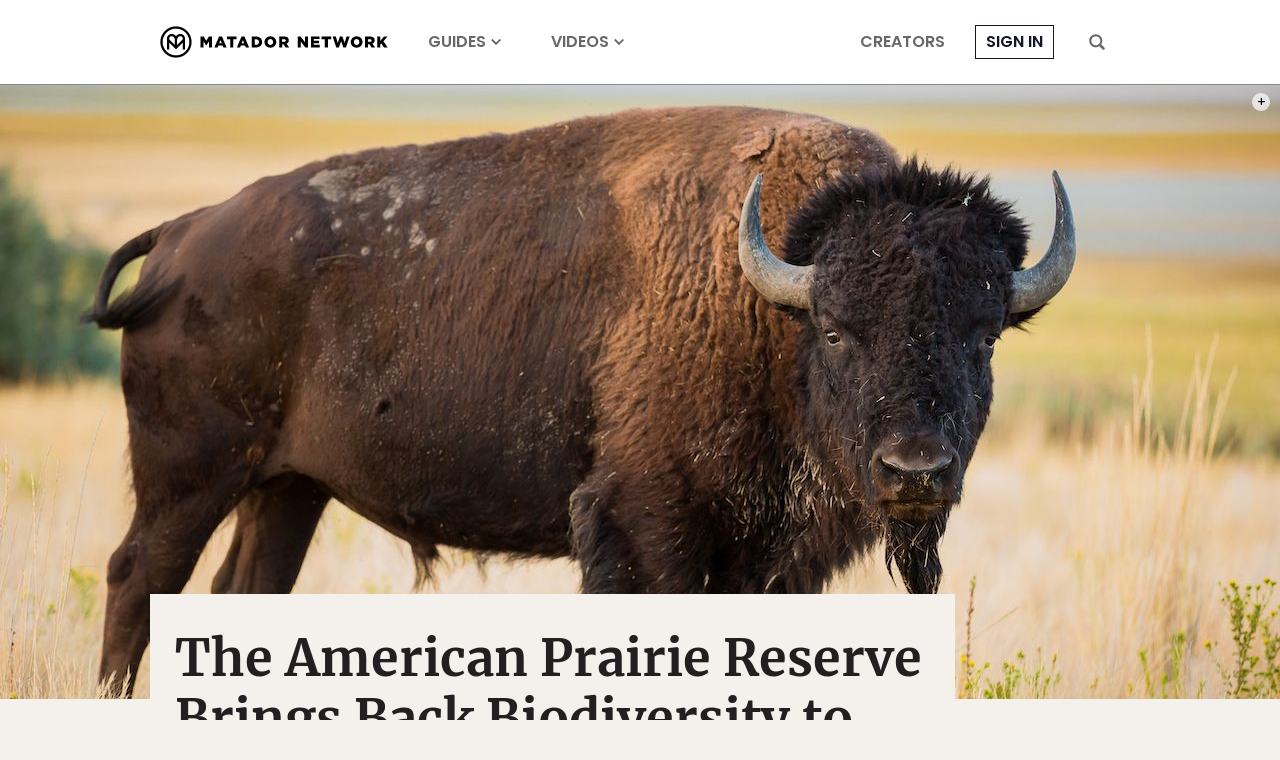

--- FILE ---
content_type: text/html; charset=UTF-8
request_url: https://matadornetwork.com/read/american-prairie-reserve-brings-back-biodiversity-great-plains/
body_size: 25779
content:
<!DOCTYPE html>
<html lang="en-US">
<head>
<meta charset="UTF-8">
<title>Positive Sustainability News for the First Week of December, 2020</title>
<meta name="viewport" content="width=device-width,initial-scale=1,minimum-scale=1,viewport-fit=cover">
<meta name="theme-color" content="#4c6a8e">
<link rel="icon" href="/favicon.ico">
<link rel="apple-touch-icon" href="/apple-touch-icon.png">
<link rel="mask-icon" href="/favicon.svg" color="#4c6a8e">
<link rel="preconnect" href="//cdn1.matadornetwork.com">
<link rel="dns-prefetch" href="//config.config-factory.com">
<style>@font-face{font-family:"Merriweather";font-style:normal;font-weight:400;font-display:block;src:local("Merriweather Regular"),local("Merriweather-Regular"),url(https://cdn1.matadornetwork.com/assets/fonts/Merriweather-Regular.woff2) format("woff2");unicode-range:U+0000-00FF,U+0131,U+0152-0153,U+02BB-02BC,U+02C6,U+02DA,U+02DC,U+2000-206F,U+2074,U+20AC,U+2122,U+2191,U+2193,U+2212,U+2215,U+FEFF,U+FFFD}@font-face{font-family:"Merriweather";font-style:italic;font-weight:400;font-display:swap;src:local("Merriweather Italic"),local("Merriweather-Italic"),url(https://cdn1.matadornetwork.com/assets/fonts/Merriweather-Italic.woff2) format("woff2");unicode-range:U+0000-00FF,U+0131,U+0152-0153,U+02BB-02BC,U+02C6,U+02DA,U+02DC,U+2000-206F,U+2074,U+20AC,U+2122,U+2191,U+2193,U+2212,U+2215,U+FEFF,U+FFFD}@font-face{font-family:"Merriweather";font-style:normal;font-weight:700;font-display:block;src:local("Merriweather Bold"),local("Merriweather-Bold"),url(https://cdn1.matadornetwork.com/assets/fonts/Merriweather-Bold.woff2) format("woff2");unicode-range:U+0000-00FF,U+0131,U+0152-0153,U+02BB-02BC,U+02C6,U+02DA,U+02DC,U+2000-206F,U+2074,U+20AC,U+2122,U+2191,U+2193,U+2212,U+2215,U+FEFF,U+FFFD}@font-face{font-family:"Merriweather";font-style:italic;font-weight:700;font-display:swap;src:local("Merriweather Bold Italic"),local("Merriweather-BoldItalic"),url(https://cdn1.matadornetwork.com/assets/fonts/Merriweather-BoldItalic.woff2) format("woff2");unicode-range:U+0000-00FF,U+0131,U+0152-0153,U+02BB-02BC,U+02C6,U+02DA,U+02DC,U+2000-206F,U+2074,U+20AC,U+2122,U+2191,U+2193,U+2212,U+2215,U+FEFF,U+FFFD}@font-face{font-family:"MerriweatherFallback";src:local("Georgia");size-adjust:109%;ascent-override:94%;descent-override:24%}@font-face{font-family:"Poppins";font-style:normal;font-weight:300;font-display:swap;src:local("Poppins Light"),local("Poppins-Light"),url(https://cdn1.matadornetwork.com/assets/fonts/Poppins-Light.woff2) format("woff2");unicode-range:U+0000-00FF,U+0131,U+0152-0153,U+02BB-02BC,U+02C6,U+02DA,U+02DC,U+2000-206F,U+2074,U+20AC,U+2122,U+2191,U+2193,U+2212,U+2215,U+FEFF,U+FFFD}@font-face{font-family:"Poppins";font-style:italic;font-weight:300;font-display:swap;src:local("Poppins Light Italic"),local("Poppins-LightItalic"),url(https://cdn1.matadornetwork.com/assets/fonts/Poppins-LightItalic.woff2) format("woff2");unicode-range:U+0000-00FF,U+0131,U+0152-0153,U+02BB-02BC,U+02C6,U+02DA,U+02DC,U+2000-206F,U+2074,U+20AC,U+2122,U+2191,U+2193,U+2212,U+2215,U+FEFF,U+FFFD}@font-face{font-family:"Poppins";font-style:normal;font-weight:400;font-display:block;src:local("Poppins Regular"),local("Poppins-Regular"),url(https://cdn1.matadornetwork.com/assets/fonts/Poppins-Regular.woff2) format("woff2");unicode-range:U+0000-00FF,U+0131,U+0152-0153,U+02BB-02BC,U+02C6,U+02DA,U+02DC,U+2000-206F,U+2074,U+20AC,U+2122,U+2191,U+2193,U+2212,U+2215,U+FEFF,U+FFFD}@font-face{font-family:"Poppins";font-style:italic;font-weight:400;font-display:swap;src:local("Poppins Italic"),local("Poppins-Italic"),url(https://cdn1.matadornetwork.com/assets/fonts/Poppins-Italic.woff2) format("woff2");unicode-range:U+0000-00FF,U+0131,U+0152-0153,U+02BB-02BC,U+02C6,U+02DA,U+02DC,U+2000-206F,U+2074,U+20AC,U+2122,U+2191,U+2193,U+2212,U+2215,U+FEFF,U+FFFD}@font-face{font-family:"Poppins";font-style:normal;font-weight:500;font-display:swap;src:local("Poppins Medium"),local("Poppins-Medium"),url(https://cdn1.matadornetwork.com/assets/fonts/Poppins-Medium.woff2) format("woff2");unicode-range:U+0000-00FF,U+0131,U+0152-0153,U+02BB-02BC,U+02C6,U+02DA,U+02DC,U+2000-206F,U+2074,U+20AC,U+2122,U+2191,U+2193,U+2212,U+2215,U+FEFF,U+FFFD}@font-face{font-family:"Poppins";font-style:italic;font-weight:500;font-display:swap;src:local("Poppins Medium Italic"),local("Poppins-MediumItalic"),url(https://cdn1.matadornetwork.com/assets/fonts/Poppins-MediumItalic.woff2) format("woff2");unicode-range:U+0000-00FF,U+0131,U+0152-0153,U+02BB-02BC,U+02C6,U+02DA,U+02DC,U+2000-206F,U+2074,U+20AC,U+2122,U+2191,U+2193,U+2212,U+2215,U+FEFF,U+FFFD}@font-face{font-family:"Poppins";font-style:normal;font-weight:700;font-display:swap;src:local("Poppins Semi Bold"),local("Poppins-SemiBold"),url(https://cdn1.matadornetwork.com/assets/fonts/Poppins-SemiBold.woff2) format("woff2");unicode-range:U+0000-00FF,U+0131,U+0152-0153,U+02BB-02BC,U+02C6,U+02DA,U+02DC,U+2000-206F,U+2074,U+20AC,U+2122,U+2191,U+2193,U+2212,U+2215,U+FEFF,U+FFFD}@font-face{font-family:"Poppins";font-style:italic;font-weight:700;font-display:swap;src:local("Poppins Semi Bold Italic"),local("Poppins-SemiBoldItalic"),url(https://cdn1.matadornetwork.com/assets/fonts/Poppins-SemiBoldItalic.woff2) format("woff2");unicode-range:U+0000-00FF,U+0131,U+0152-0153,U+02BB-02BC,U+02C6,U+02DA,U+02DC,U+2000-206F,U+2074,U+20AC,U+2122,U+2191,U+2193,U+2212,U+2215,U+FEFF,U+FFFD}@font-face{font-family:"PoppinsFallback";src:local("Arial");size-adjust:113%;ascent-override:105%;descent-override:35%}@font-face{font-family:"matador-network";src:url(https://cdn1.matadornetwork.com/assets/fonts/matador-network.woff) format("woff")}</style>
<style>@charset "UTF-8";.container{box-sizing:border-box;max-width:100%;margin-left:auto;margin-right:auto;padding-left:15px;padding-right:15px}.container--sm-flush{margin-left:0;margin-right:0;padding-left:0;padding-right:0}.row{display:flex;flex-wrap:wrap;margin-right:-15px;margin-left:-15px}.row>div{box-sizing:border-box;position:relative;min-height:1px;width:100%;padding-right:15px;padding-left:15px}.col-xs{flex:1 0 0%}.col-xs-1{flex:0 0 8.333%;max-width:8.333%}.col-xs-2{flex:0 0 16.666%;max-width:16.666%}.col-xs-3{flex:0 0 25%;max-width:25%}.col-xs-4{flex:0 0 33.333%;max-width:33.333%}.col-xs-5{flex:0 0 41.666%;max-width:41.666%}.col-xs-6{flex:0 0 50%;max-width:50%}.col-xs-7{flex:0 0 58.333%;max-width:58.333%}.col-xs-8{flex:0 0 66.666%;max-width:66.666%}.col-xs-9{flex:0 0 75%;max-width:75%}.col-xs-10{flex:0 0 83.333%;max-width:83.333%}.col-xs-11{flex:0 0 91.666%;max-width:91.666%}.col-xs-12{flex:0 0 100%;max-width:100%}.offset-xs-1{margin-left:8.333%}.offset-xs-2{margin-left:16.666%}.offset-xs-3{margin-left:25%}.offset-xs-4{margin-left:33.333%}.offset-xs-5{margin-left:41.666%}.offset-xs-6{margin-left:50%}.offset-xs-7{margin-left:58.333%}.offset-xs-8{margin-left:66.666%}.offset-xs-9{margin-left:75%}.offset-xs-10{margin-left:83.333%}.offset-xs-11{margin-left:91.666%}.order-xs-last{order:13}.hidden-lg-down{display:none}@media (min-width:576px){.container{width:540px}.container--sm-flush{margin-left:auto;margin-right:auto;padding-left:15px;padding-right:15px}.col-sm{flex:1 0 0%}.col-sm-1{flex:0 0 8.333%;max-width:8.333%}.col-sm-2{flex:0 0 16.666%;max-width:16.666%}.col-sm-3{flex:0 0 25%;max-width:25%}.col-sm-4{flex:0 0 33.333%;max-width:33.333%}.col-sm-5{flex:0 0 41.666%;max-width:41.666%}.col-sm-6{flex:0 0 50%;max-width:50%}.col-sm-7{flex:0 0 58.333%;max-width:58.333%}.col-sm-8{flex:0 0 66.666%;max-width:66.666%}.col-sm-9{flex:0 0 75%;max-width:75%}.col-sm-10{flex:0 0 83.333%;max-width:83.333%}.col-sm-11{flex:0 0 91.666%;max-width:91.666%}.col-sm-12{flex:0 0 100%;max-width:100%}.offset-sm-0{margin-left:0}.offset-sm-1{margin-left:8.333%}.offset-sm-2{margin-left:16.666%}.offset-sm-3{margin-left:25%}.offset-sm-4{margin-left:33.333%}.offset-sm-5{margin-left:41.666%}.offset-sm-6{margin-left:50%}.offset-sm-7{margin-left:58.333%}.offset-sm-8{margin-left:66.666%}.offset-sm-9{margin-left:75%}.offset-sm-10{margin-left:83.333%}.offset-sm-11{margin-left:91.666%}.order-sm-last{order:13}}@media (min-width:768px){.container{width:720px}.col-md{flex:1 0 0%}.col-md-1{flex:0 0 8.333%;max-width:8.333%}.col-md-2{flex:0 0 16.666%;max-width:16.666%}.col-md-3{flex:0 0 25%;max-width:25%}.col-md-4{flex:0 0 33.333%;max-width:33.333%}.col-md-5{flex:0 0 41.666%;max-width:41.666%}.col-md-6{flex:0 0 50%;max-width:50%}.col-md-7{flex:0 0 58.333%;max-width:58.333%}.col-md-8{flex:0 0 66.666%;max-width:66.666%}.col-md-9{flex:0 0 75%;max-width:75%}.col-md-10{flex:0 0 83.333%;max-width:83.333%}.col-md-11{flex:0 0 91.666%;max-width:91.666%}.col-md-12{flex:0 0 100%;max-width:100%}.offset-md-0{margin-left:0}.offset-md-1{margin-left:8.333%}.offset-md-2{margin-left:16.666%}.offset-md-3{margin-left:25%}.offset-md-4{margin-left:33.333%}.offset-md-5{margin-left:41.666%}.offset-md-6{margin-left:50%}.offset-md-7{margin-left:58.333%}.offset-md-8{margin-left:66.666%}.offset-md-9{margin-left:75%}.offset-md-10{margin-left:83.333%}.offset-md-11{margin-left:91.666%}.order-md-last{order:13}}@media (min-width:992px){.container{width:960px;max-width:100%}.col-lg{flex:1 0 0%}.col-lg-1{flex:0 0 8.333%;max-width:8.333%}.col-lg-2{flex:0 0 16.666%;max-width:16.666%}.col-lg-3{flex:0 0 25%;max-width:25%}.col-lg-4{flex:0 0 33.333%;max-width:33.333%}.col-lg-5{flex:0 0 41.666%;max-width:41.666%}.col-lg-6{flex:0 0 50%;max-width:50%}.col-lg-7{flex:0 0 58.333%;max-width:58.333%}.col-lg-8{flex:0 0 66.666%;max-width:66.666%}.col-lg-9{flex:0 0 75%;max-width:75%}.col-lg-10{flex:0 0 83.333%;max-width:83.333%}.col-lg-11{flex:0 0 91.666%;max-width:91.666%}.col-lg-12{flex:0 0 100%;max-width:100%}.offset-lg-0{margin-left:0}.offset-lg-1{margin-left:8.333%}.offset-lg-2{margin-left:16.666%}.offset-lg-3{margin-left:25%}.offset-lg-4{margin-left:33.333%}.offset-lg-5{margin-left:41.666%}.offset-lg-6{margin-left:50%}.offset-lg-7{margin-left:58.333%}.offset-lg-8{margin-left:66.666%}.offset-lg-9{margin-left:75%}.offset-lg-10{margin-left:83.333%}.offset-lg-11{margin-left:91.666%}.order-lg-last{order:13}.hidden-lg-up{display:none}.hidden-lg-down{display:block}}@media (min-width:1380px){.container{width:1220px;max-width:100%}.container--squish{padding-left:140px;padding-right:140px}.col-xl{flex:1 0 0%}.col-xl-1{flex:0 0 8.333%;max-width:8.333%}.col-xl-2{flex:0 0 16.666%;max-width:16.666%}.col-xl-3{flex:0 0 25%;max-width:25%}.col-xl-4{flex:0 0 33.333%;max-width:33.333%}.col-xl-5{flex:0 0 41.666%;max-width:41.666%}.col-xl-6{flex:0 0 50%;max-width:50%}.col-xl-7{flex:0 0 58.333%;max-width:58.333%}.col-xl-8{flex:0 0 66.666%;max-width:66.666%}.col-xl-9{flex:0 0 75%;max-width:75%}.col-xl-10{flex:0 0 83.333%;max-width:83.333%}.col-xl-11{flex:0 0 91.666%;max-width:91.666%}.col-xl-12{flex:0 0 100%;max-width:100%}.offset-xl-0{margin-left:0}.offset-xl-1{margin-left:8.333%}.offset-xl-2{margin-left:16.666%}.offset-xl-3{margin-left:25%}.offset-xl-4{margin-left:33.333%}.offset-xl-5{margin-left:41.666%}.offset-xl-6{margin-left:50%}.offset-xl-7{margin-left:58.333%}.offset-xl-8{margin-left:66.666%}.offset-xl-9{margin-left:75%}.offset-xl-10{margin-left:83.333%}.offset-xl-11{margin-left:91.666%}.order-xl-last{order:13}}@media (min-width:1800px){.container{width:1740px;max-width:100%}.col-xxl{flex:1 0 0%}.col-xxl-1{flex:0 0 8.333%;max-width:8.333%}.col-xxl-2{flex:0 0 16.666%;max-width:16.666%}.col-xxl-3{flex:0 0 25%;max-width:25%}.col-xxl-4{flex:0 0 33.333%;max-width:33.333%}.col-xxl-5{flex:0 0 41.666%;max-width:41.666%}.col-xxl-6{flex:0 0 50%;max-width:50%}.col-xxl-7{flex:0 0 58.333%;max-width:58.333%}.col-xxl-8{flex:0 0 66.666%;max-width:66.666%}.col-xxl-9{flex:0 0 75%;max-width:75%}.col-xxl-10{flex:0 0 83.333%;max-width:83.333%}.col-xxl-11{flex:0 0 91.666%;max-width:91.666%}.col-xxl-12{flex:0 0 100%;max-width:100%}.offset-xxl-0{margin-left:0}.offset-xxl-1{margin-left:8.333%}.offset-xxl-2{margin-left:16.666%}.offset-xxl-3{margin-left:25%}.offset-xxl-4{margin-left:33.333%}.offset-xxl-5{margin-left:41.666%}.offset-xxl-6{margin-left:50%}.offset-xxl-7{margin-left:58.333%}.offset-xxl-8{margin-left:66.666%}.offset-xxl-9{margin-left:75%}.offset-xxl-10{margin-left:83.333%}.offset-xxl-11{margin-left:91.666%}.order-xxl-last{order:13}}.container-wrapper{z-index:1;position:relative;background-color:#fff}.mf-wedge .container-wrapper{z-index:auto;background:0 0}.container{position:relative}.mf-wedge{overflow:hidden;position:relative;width:100%;background-position:50% 0;background-repeat:no-repeat;background-size:100% auto}.mf-wedge-gap{z-index:1;position:relative;height:40px;background:#fff}.mf-wedge--flush{margin-bottom:0}.mf-wedge-image,.mf-wedge-video>video,.mf-wedge-video>img{display:block;width:100%;height:auto;max-width:100%;max-height:100%}.mf-wedge-video>img{display:none}.mf-wedge-content{width:100%;height:100%;background:rgba(0,0,0,.01)}.mf-wedge-content--layer{position:absolute;top:0;left:0}.mf-wedge-content-mantle{display:table;width:100%;height:100%}.mf-wedge-content-outer{display:table-cell;background-position:50% 0;background-repeat:no-repeat;background-size:cover;text-align:left;vertical-align:top}.mf-wedge-content-inner{display:block;width:100%;text-align:left}.mf-wedge-content--position .mf-wedge-content-inner{display:inline-block;width:auto}.mf-wedge-content--image-background .mf-wedge-image,.mf-wedge-content--video-background .mf-wedge-video>video,.mf-wedge-content--video-background .mf-wedge-video>img{display:block;width:100%;height:auto}.mf-wedge-content--video-background .mf-wedge-video>img{display:none}@media (max-width:768px){.mf-wedge-gap{height:20px}.mf-wedge-content-inner{width:auto!important;padding-left:10px!important;padding-right:10px!important}.mf-wedge-content--image-background .mf-wedge-content-inner,.mf-wedge-content--video-background .mf-wedge-content-inner{width:100%!important;padding:0!important}.mf-wedge-content--video-background .mf-wedge-video>video{display:none}.mf-wedge-content--video-background .mf-wedge-video>img{display:block}}.mf-align-left{float:left;max-width:100%;padding-right:30px}.mf-align-right{float:right;max-width:100%;padding-left:30px}@media (max-width:992px){.mf-align-left,.mf-align-right{margin-left:0!important;margin-right:0!important}}@media (max-width:768px){.mf-align-left,.mf-align-right{float:none;width:100%!important;padding-left:0;padding-right:0}}@keyframes basic-spinner{30%{width:8px}50%{width:14px}85%{width:8px}to{transform:rotate(360deg)}}*,:before,:after{box-sizing:border-box}html,body{min-width:100%;min-height:100%;margin:0}html{font:16px/1.4 Arial,sans-serif}body{background:#f4f1ec;color:#231f20;-webkit-highlight:none;-webkit-tap-highlight-color:transparent}body.mn-layout-freeform{background-color:#fff}body.page-dark{background-color:#0a0d14;color:#fff}body.page-dark .mega-search,body.page-dark .hamburger-menu{color:#231f20}body.page-dark .footer-wrapper{background-color:#0a0d14}input[type=search]{-webkit-appearance:none}button,input[type=button],input[type=submit],a{transition:opacity 100ms ease-in-out,background 100ms ease-in-out,color 100ms ease-in-out}button:active,input[type=button]:active,input[type=submit]:active,a:active{opacity:.5;transition:none}button,input[type=button],input[type=submit]{-webkit-appearance:button;cursor:pointer}button{outline:0;border:0;color:inherit;background-color:transparent}button:focus{outline:0}a{color:#14142b;text-decoration:none}@media (hover:none){button,input[type=button],input[type=submit],a{transition:none}}#map_canvas{min-height:250px}#map_canvas img{max-width:none}.is-user-logged-in,.is-user-logged-out:not(.is-user-logged-out-placeholder){display:none!important}.is-user-logged-out-placeholder{opacity:0}.lazy.wow-ready{transition:opacity 1000ms ease-in-out}.lazy.wow-ready:not(.wow-time){opacity:0}.header-nav__before-ad{display:none;background-color:#404040}.header-nav__before-ad--loaded{display:block}.header-nav__before-ad--stuck{z-index:1001;position:sticky;top:0}.header-nav__before-ad iframe,.header-nav__before-ad .ad-wrapper>div{width:100%;height:auto}.header-nav{z-index:1000;position:sticky;top:0;pointer-events:none;transition:transform 250ms ease-in-out}.header-nav--hidden{transform:translateY(-85px)}.header-nav:not(.header-nav--near-top):not(.header-nav--hidden){transform:none}.header-nav__bar{position:relative;height:85px;border-bottom:1px solid #888;background-color:#fff;color:#686868;pointer-events:auto;transition:background 500ms ease-in-out}.header-nav__bar--transparent{background-color:transparent!important}.header-nav__inner{display:flex;position:relative;height:100%;padding:0}.header-nav__inner-left,.header-nav__inner-center,.header-nav__inner-right{flex:1 1 50%;display:flex;align-items:center}.header-nav:not(.header-nav--sponsored) .header-nav__inner-left{flex:0}.header-nav__inner-center{flex-basis:auto;justify-content:center}.header-nav--sponsored .header-nav__inner-center{flex-shrink:0;min-width:0}.header-nav__inner-right{justify-content:flex-end}.header-nav__logo,.header-nav__logo>svg{display:block;width:auto;height:45px}.header-nav__logo{overflow:hidden;display:flex;flex-direction:column;align-items:center;color:#000}.header-nav__logo>svg{flex:0 0 auto;fill:currentColor}.header-nav__sponsor-divider{margin:5px 25px}.header-nav__sponsor-divider:before{content:"×";font:24px sans-serif}.header-nav__sponsor-logo{min-width:0;max-width:50%;max-height:36px}.header-nav__hamburger-button,.header-nav__search-button{display:block;height:16px;padding:0 15px}.header-nav__hamburger-button>svg,.header-nav__search-button>svg{fill:currentColor;width:16px;height:16px;cursor:pointer}.header-nav__hamburger-button{display:none}.header-nav__search-button{margin-left:15px}.header-nav__back-button{display:flex;align-items:center;margin-right:25px;color:#000;font:.875rem/1.4 Poppins,sans-serif;letter-spacing:.05rem!important;text-transform:uppercase;opacity:.5}.header-nav__back-button:hover{opacity:1}.header-nav__back-button:before{content:url(https://cdn1.matadornetwork.com/assets/images/icons/icon-caret-left.svg);flex-shrink:0;display:inline-block;width:20px;height:20px;margin:10px}.header-nav__menu{display:flex;height:100%}.header-nav__menu>.menu{display:flex;height:100%;margin:0;padding-left:0;list-style:none;pointer-events:auto}.header-nav__menu>.menu>.menu-item{display:flex;align-items:center;margin:0 25px}.header-nav__menu>.menu>.menu-item>a{position:relative;color:currentColor;font:700 1rem/1.4 Poppins,sans-serif;text-transform:uppercase;text-decoration:none;white-space:nowrap}.header-nav__menu>.menu>.menu-item>a:hover{opacity:.5}.header-nav__menu>.menu>.menu-item.active{padding:12px 0 6px;border-bottom:6px solid #14142b}.header-nav__menu>.menu>.menu-item.menu-item-login>a{padding:5px 10px;border:1px solid currentColor;color:#14142b}.header-nav__menu>.menu>.menu-item.destinations>a:after,.header-nav__menu>.menu>.menu-item.topics>a:after,.header-nav__menu>.menu>.menu-item.videos>a:after{content:" ";display:inline-block;width:10px;height:10px;margin-left:5px;-webkit-mask:url(https://cdn1.matadornetwork.com/assets/images/icons/icon-caret-down.svg) no-repeat center;background-color:currentColor}.header-nav__menu--main{margin-left:15px}.header-nav__menu>.menu>.menu-item-has-children{position:relative}.header-nav__menu>.menu>.menu-item-has-children>a{white-space:nowrap}.header-nav__menu>.menu>.menu-item-has-children>.sub-menu{z-index:1;position:absolute;top:calc(100% - 10px);left:0;margin:0;padding:15px 25px;border-radius:3px;background:#fff;box-shadow:0 7px 28px rgba(0,0,0,.15);visibility:hidden;opacity:0;list-style:none;pointer-events:none;transform:translateY(-5px);transition:transform 250ms ease-in,opacity 250ms}.header-nav__menu>.menu>.menu-item-has-children>.sub-menu>.menu-item>a{display:block;padding:10px 35px 10px 0;color:#000;font:.875rem/1.4 Poppins,sans-serif;white-space:nowrap;opacity:.5}.header-nav__menu>.menu>.menu-item-has-children>.sub-menu>.menu-item>a:hover{color:#14142b;opacity:1}.header-nav__menu>.menu>.menu-item-has-children>.sub-menu>.menu-item-divider{height:1px;margin:10px 0;background-color:#ccc}.header-nav__menu>.menu>.menu-item-has-children:hover>.sub-menu{visibility:visible;opacity:1;pointer-events:auto;transform:none}.header-nav__menu>.menu>.menu-item-sub-menu-right>.sub-menu{left:auto;right:15px}.header-nav__inner-left>.header-nav__menu--main .menu-item:nth-child(n+4),.header-nav__inner-right>.header-nav__menu--more .menu-item:nth-child(n+4){display:none}.header-nav--focus .header-nav__menu--main,.header-nav--focus .header-nav__menu--more{display:none}.header-nav__menu--account>.menu>.menu-item{margin:0 5px}.header-nav__menu--account>.menu>.menu-item-user{position:relative;padding:0 10px}.header-nav__menu--account>.menu>.menu-item-user>a{overflow:hidden;display:block;box-sizing:border-box;width:32px;height:32px;padding:0;border:1px solid currentColor;border-radius:99px;background:#000 url(https://cdn1.matadornetwork.com/assets/images/avatar-blank-sm.png) no-repeat center;background-size:cover;text-indent:100%;cursor:pointer;opacity:1}.header-nav__menu--account>.menu>.menu-item-user>a:after{content:none}.user__notification{position:absolute;background:#14142b;padding:3px;min-width:20px;min-height:20px;border-radius:50%;color:#fff;bottom:-2px;right:0;font-family:Merriweather,serif;font-size:.625rem;font-weight:700;text-align:center;opacity:0;pointer-events:none;transition:opacity .2s linear;display:flex;justify-content:center;align-items:center;z-index:100}.user__notification--show{opacity:1;animation:pop .3s linear 1}@keyframes pop{0%{opacity:0;transform:scale(0)}50%{transform:scale(1.4)}to{transform:scale(1);opacity:1}}.header-nav__dropdown{z-index:-1;overflow:hidden;position:absolute;top:0;left:0;width:100%;height:100vh;pointer-events:none}.header-nav__dropdown-inner{padding:135px 50px 50px;background-color:#fff;color:#000;box-shadow:0 7px 28px rgba(0,0,0,.15);opacity:0;transform:translateY(calc(85px - 100%))}.header-nav__dropdown-inner>*{opacity:0}.header-nav__dropdown.open .header-nav__dropdown-inner{opacity:1;transform:translateY(0);pointer-events:auto;transition:opacity 100ms ease-in-out,transform 250ms ease-in-out}.header-nav__dropdown.open .header-nav__dropdown-inner>*{opacity:1;transition:opacity 500ms 250ms ease-in-out}.header-nav #credential_picker_container{position:absolute!important;top:calc(100% + 3px)!important;right:0!important;left:auto!important}.header-nav--dark .header-nav__bar{border-bottom-color:#686868;background-color:#0a0d14;color:#fff}.header-nav--dark .header-nav__logo{color:#fff}.header-nav--dark .header-nav__menu>.menu>.menu-item.active{border-bottom-color:#fff}.header-nav--dark .header-nav__menu>.menu>.menu-item.menu-item-login>a{color:#fff}@media (max-width:1379.98px){.header-nav__logo,.header-nav__logo>svg{width:228px;height:34px}.header-nav__back-button{overflow:hidden;width:40px;white-space:nowrap}}@media (max-width:991.98px){.header-nav--hidden{transform:translateY(-60px)}.header-nav:not(.header-nav--near-top):not(.header-nav--hidden){transform:none}.header-nav__bar{height:60px;border-bottom:none}.header-nav--sponsored .header-nav__inner-center{flex-shrink:1}.header-nav__inner-left,.header-nav__inner-right{flex:0 1 52px}.header-nav__hamburger-button{display:block}.header-nav__search-button{margin-left:0}.header-nav__menu{display:none}.header-nav--dark-md .header-nav__bar{border-bottom-color:#686868;background-color:#0a0d14;color:#fff}.header-nav--dark-md .header-nav__logo{color:#fff}.header-nav--dark-md .header-nav__menu>.menu>.menu-item.active{border-bottom-color:#fff}}@media (max-width:767.98px){.header-nav--sponsored.header-nav--hidden{transform:translateY(-130px)}.header-nav--sponsored .header-nav__bar{height:130px}.header-nav--sponsored .header-nav__inner-center{flex-direction:column}}@media (max-width:359.98px){.header-nav__logo,.header-nav__logo>svg{width:214px;height:32px}}.header-nav__sub{max-width:1740px;margin:0 auto 50px;background-color:#000}.header-nav__sub-menu{display:flex;justify-content:center;align-items:center}.header-nav__sub-menu-item{margin:0 50px;padding:25px 0;color:#fff;font:1.125rem/1.4 Poppins,sans-serif;text-transform:uppercase;letter-spacing:.2rem!important;text-align:center;white-space:nowrap}.header-nav__sub-menu-item--active{padding-bottom:21px;border-bottom:4px solid #fff;font-weight:700}@media (hover){.header-nav__sub-menu-item:hover{opacity:.6}}@media (max-width:991.98px){.header-nav__sub-menu-item{margin:0 15px;padding:15px 0;font-size:1rem}}.dropdown-menu{display:flex;pointer-events:all}.dropdown-menu__action{margin-top:25px;text-align:right}.dropdown-menu__action>a{color:#14142b;font:500 .875rem/1.4 Poppins,sans-serif;text-transform:uppercase;text-decoration:underline}.dropdown-menu__action>a:hover{opacity:.6}.dropdown-menu__sub{flex:0 0 100%;position:relative}.dropdown-menu__sub-item>a,.dropdown-menu__sub-item>button{display:flex;align-items:center;justify-content:flex-end;width:25%;padding:15px 10px;border-right:1px solid currentColor;color:#000;font:500 1rem/1.4 Poppins,sans-serif;text-transform:uppercase;text-align:right}.dropdown-menu__sub-item>a:after,.dropdown-menu__sub-item>button:after{content:" ";display:block;width:14px;height:14px;margin-left:10px;background-color:currentColor;-webkit-mask-image:url(https://cdn1.matadornetwork.com/assets/images/icons/icon-caret-right.svg);opacity:0}.dropdown-menu__sub-item:hover>a,.dropdown-menu__sub-item:hover>button{color:#14142b}.dropdown-menu__sub-item:hover>a:after,.dropdown-menu__sub-item:hover>button:after{opacity:1}.dropdown-menu__sub-item:hover>.dropdown-menu__sub-content{z-index:2}.dropdown-menu__sub-content{overflow-y:auto;display:flex;position:absolute;top:0;left:25%;width:75%;height:100%;padding:15px 0 15px 35px;background-color:#fff}.dropdown-menu__sub-item:first-child>.dropdown-menu__sub-content{z-index:1}.dropdown-menu__section{flex-grow:1;display:flex;flex-direction:column;column-gap:35px;height:100%}.dropdown-menu__section-title{align-self:flex-start;margin-bottom:25px;padding-bottom:5px;border-bottom:1px solid currentColor;font:700 1.25rem/1.4 Poppins,sans-serif}.dropdown-menu__link-grid{column-width:140px;column-fill:auto;height:calc(100% - 50px)}.dropdown-menu__link{margin-bottom:15px}.dropdown-menu__link-title{color:currentColor;font:1rem/1.4 Poppins,sans-serif}.dropdown-menu__link-title:hover{opacity:.6}.dropdown-menu__sub-content .dropdown-menu__section-title{margin-bottom:15px;padding-bottom:0;font-size:.875rem;text-transform:uppercase}.dropdown-menu__sub-content .dropdown-menu__link-title{font-size:.875rem}.mn-ad-widget{max-width:100%}.mn-ad-widget--interstitial{height:0}.mn-ad-widget--format-overlay>.ad-wrapper{max-width:100%}.mn-ad-widget--format-overlay>.ad-wrapper>div{position:fixed;width:100%;height:100%;z-index:1000000;top:0}.mn-ad-widget--format-static>.ad-wrapper,.mn-ad-widget--ultra-wide>.ad-wrapper,.mn-ad-widget--wide>.ad-wrapper,.mn-ad-widget--tall>.ad-wrapper,.mn-ad-widget--gmc>.ad-wrapper{max-width:1190px}.mn-ad-widget--format-static>.ad-wrapper>div,.mn-ad-widget--ultra-wide>.ad-wrapper>div,.mn-ad-widget--wide>.ad-wrapper>div,.mn-ad-widget--tall>.ad-wrapper>div,.mn-ad-widget--gmc>.ad-wrapper>div{display:block;width:100%;height:0}.mn-ad-widget--format-static>.ad-wrapper>div,.mn-ad-widget--ultra-wide>.ad-wrapper>div{padding-top:28.125%}.mn-ad-widget--wide>.ad-wrapper>div{padding-top:56.25%}.mn-ad-widget--tall>.ad-wrapper>div{padding-top:75%}.mn-ad-widget--gmc>.ad-wrapper>div{padding-top:65%}.mn-ad-widget--format-capture iframe{display:block;width:calc(100% - 30px);max-width:600px;height:400px;margin:0 auto;pointer-events:all}#fs-sticky-footer,#matadornetwork_adhesion{transition:transform 250ms ease-in-out}#fs-sticky-footer.hidden,#matadornetwork_adhesion.hidden{transform:translateY(100%)}#fs-sticky-footer{z-index:9999!important}#fs-slot-footer-wrapper{position:fixed}@media (max-width:767.98px){.mn-ad-widget--format-static>.ad-wrapper>div{padding-top:65%}}#matadornetwork_post_top_right1,#matadornetwork_post_bot_right1{max-width:300px;overflow:hidden}.tracking-notice{z-index:10002;display:none;box-sizing:border-box;position:fixed;bottom:10px;left:calc(50% - 340px);width:680px;padding:25px 15px;border-radius:3px;background-color:#fff;color:#404040;box-shadow:0 5px 15px rgba(0,0,0,.075)}.tracking-notice>p{margin:0 auto 25px;font:1rem/1.4 Poppins,sans-serif;text-align:center}.tracking-notice__more-info>p{margin:0 auto;font:.875rem/1.4 Poppins,sans-serif;text-align:center}body.tracking-notice-opened .tracking-notice{display:block}.tracking-notice__action{display:flex;justify-content:center;margin:0 0 15px}.tracking-notice__action>button{margin:0 15px;padding:15px 50px;font:.8125rem/1.4 Poppins,sans-serif;text-transform:uppercase;text-align:center;letter-spacing:.125rem!important}.tracking-notice__action>button:hover{opacity:.6}.tracking-notice__action>button[name=yes]{background-color:#14142b;color:#fff}@media (max-width:720px){.tracking-notice{bottom:0;left:0;width:100%;border-top:1px solid rgba(0,0,0,.1);border-radius:0}.tracking-notice>p{width:480px;max-width:100%}}.post-content-ad{clear:both;margin:50px 0}.post-content-ad .ad-wrapper>div:not(:empty):before,.post-capture-ad>.mn-ad-widget>.capture-section:before{content:"Advertisement";display:block;margin-bottom:10px;color:#686868;font:.75rem/1.2 Poppins,sans-serif;text-transform:uppercase;text-align:center;white-space:nowrap;letter-spacing:.25rem}.post-capture-ad .capture-section{margin:50px 0}.post-capture-ad .capture-section .capture-section__media--image,.post-capture-ad .capture-section .capture-section__media--video>video{opacity:1}.post-content .top-gallery-ad{float:right;width:300px;margin:15px 0 15px 25px}.post-content{font:1.125rem/1.6 Poppins,sans-serif;word-wrap:break-word;word-break:break-word}.post-content a{color:#14142b}.post-content p a,.post-content li a,.post-content .subtitle a{border-bottom:.2em solid #14142b;color:currentColor}.post-content p a:hover,.post-content li a:hover,.post-content .subtitle a:hover{background-color:#14142b;color:#fff}.post-content .ai-link:not(:disabled){text-decoration:underline;text-decoration-color:#4018c3;text-decoration-thickness:.2em;text-underline-offset:.35em;color:currentColor;cursor:pointer}.post-content .ai-link:not(:disabled):after{content:"";display:inline-block;width:1.1em;height:1.1em;margin-left:.2em;background-color:#4018c3;mask:url(https://cdn1.matadornetwork.com/assets/images/icon-sparkles-xs.png) no-repeat center;mask-size:contain;vertical-align:middle;text-decoration:none}.post-content .ai-link:not(:disabled):hover:after{mask-image:url(https://cdn1.matadornetwork.com/assets/images/icon-sparkles-xs.gif)}.post-content h1{margin:40px 0 18px;font:700 2.5rem/1.2 Merriweather,serif}.post-content h2,.post-content h5{margin:36px 0 16px;font:700 2.26rem/1.2 Merriweather,serif}.post-content h3{margin:32px 0 14px;font:700 1.9375rem/1.2 Merriweather,serif}.post-content h4{margin:28px 0 12px;font:700 1.5625rem/1.2 Merriweather,serif}.post-content h6{margin:24px 0 10px;font:700 1.25rem/1.2 Merriweather,serif}.post-content p{margin:10px 0 30px}.post-content ul,.post-content ol{margin:15px 0 30px;padding-left:30px}.post-content ul{list-style:disc outside}.post-content ol{list-style:decimal}.post-content ul li,.post-content ol li{margin-bottom:8px}.post-content img,.post-content video{max-width:100%;height:auto}.post-content iframe,.post-content object,.post-content embed{max-width:100%;margin-bottom:35px}.post-content iframe{display:block;margin:0 auto!important}.post-content .fb_iframe_widget iframe{max-width:none}.post-content .alignnone,.post-content .aligncenter,.post-content .wp-caption,.post-content .captionfull{clear:both;display:block;max-width:100%;margin:0 auto}.post-content .alignleft,.post-content .captionleft{float:left;max-width:50%;margin:5px 25px 5px 0}.post-content .alignright,.post-content .captionright{float:right;max-width:50%;margin:5px 0 5px 25px}.post-content .wp-caption,.post-content .captionleft,.post-content .captionright,.post-content .captionfull{margin-bottom:35px;font-size:.8125rem;text-align:center}.post-content .wp-caption-text,.post-content .captionleft p,.post-content .captionright p,.post-content .captionfull p{margin-top:5px;margin-bottom:10px;padding:5px 10px}.post-content .wp-caption img{display:block;margin:0 auto;max-width:100%;max-height:730px;width:auto!important;height:auto}.post-content .subtitle{margin:0 0 35px;font:700 1.5625rem/1.2 Merriweather,serif}.post-content blockquote{clear:left;overflow:hidden;margin:0 0 35px;padding:15px 25px;border-radius:3px;background-color:#fff;font-size:1rem}.post-content .pullquote{position:relative;margin:50px 0;font:900 2.26rem/1.2 Merriweather,serif}.post-content .pullquote:before{content:"“";display:block;position:absolute;top:0;right:calc(100% + 5px);color:#14142b;font-size:7rem;line-height:1.05}.post-content .dropcap{float:left;margin:0 5px 0 -5px;text-transform:uppercase;font-size:4.45rem;line-height:.85}.post-content .dropcap-small{margin:3px 3px 0 0;font-size:1.95rem}.wf-active .post-content .dropcap-small{font-size:2.3rem}.post-content .post-ender{vertical-align:-2px}.post-content .pullquote-center{display:block;position:relative;min-height:100px;margin:50px 0;padding:25px;border-radius:3px;background-color:#fff;font:700 1.5625rem/1.2 Merriweather,serif}.post-content .pullquote-center a{color:#14142b}.post-content .pullquote-center a:hover{opacity:.6}.post-content .pullquote-center img.readlink-img{display:none}.post-content .pullquote-center .readlink-title{display:block;margin:0 0 10px;font:700 1rem/1.2 Merriweather,serif}.post-content .readlink-neo{margin:50px 0}.post-content .readlink-neo__title{display:flex;align-items:center;margin:0 0 10px;font:700 1rem/1.2 Merriweather,serif}.post-content .readlink-neo__title:after{content:" ";flex:1 0 0;display:block;width:100%;height:2px;margin-left:10px;background-color:currentColor}.post-content .readlink-neo__inner{display:flex}.post-content .readlink-neo__image{flex:0 0 auto;width:90px;height:90px;margin-right:15px;background-color:#404040}.post-content .readlink-neo__image-inner{height:100%;background-position:center;background-size:cover}.post-content .readlink-neo__link-category,.post-content .readlink-neo__link-title{display:block;color:#000}.post-content .readlink-neo__link-category:hover,.post-content .readlink-neo__link-title:hover{opacity:.6}.post-content .readlink-neo__link-category{margin-bottom:5px;font:700 .875rem/1.4 Poppins,sans-serif;text-transform:uppercase}.post-content .readlink-neo__link-title{font:700 1.5625rem/1.2 Merriweather,serif}.post-content a.ts-spot{overflow:auto;box-shadow:none;border-radius:0;background-color:transparent}.post-content .newsletter-form{max-width:100%;margin-bottom:35px;padding-top:35px;background-color:#4c6a8e;color:#fff}.post-content .newsletter-form .newsletter-form__header>h2{font-size:1.9375rem}.post-content .newsletter-form .newsletter-form__header>p{font-weight:400;font-size:1rem}.post-content .affiliate-disclaimer{margin-bottom:10px;padding:35px 25px;border:1px solid #a0a0a0;font:300 .875rem/1.4 Poppins,sans-serif}.post-content .affiliate-disclaimer br{display:none}.post-content .affiliate-disclaimer p:first-child{margin-bottom:10px}.post-content .btn-primary{display:inline-block;margin-bottom:35px;padding:15px 50px;border:0;background-color:#14142b;color:#fff;font:.875rem/1.4 Poppins,sans-serif;text-transform:uppercase;text-align:center;letter-spacing:.125rem!important}.post-content .btn-primary:hover{opacity:.6}@media (max-width:991.98px){.post-content{font-size:1rem}.post-content h1{font-size:1.9375rem}.post-content h2,.post-content h5{font-size:1.5625rem}.post-content h3{font-size:1.25rem}.post-content h4{font-size:1.125rem}.post-content h6{font-size:1rem}.post-content .alignnone,.post-content .aligncenter,.post-content .wp-caption,.post-content .captionfull,.post-content .alignleft,.post-content .captionleft,.post-content .alignright,.post-content .captionright{max-width:calc(30px + 100%);width:calc(30px + 100%)!important;margin-right:-15px;margin-left:-15px}.post-content .wp-caption-text,.post-content .captionleft p,.post-content .captionright p,.post-content .captionfull p{margin-top:4px;margin-bottom:4px;padding:5px 4px}.post-content .alignleft,.post-content .captionleft,.post-content .alignright,.post-content .captionright{float:none}.post-content .pullquote,.post-content .pullquote-center,.post-content .subtitle,.post-content blockquote{float:none;max-width:100%;width:100%;margin-right:0;margin-left:0}.post-content .pullquote{position:static;margin:35px 0;font-size:1.5625rem}.post-content .pullquote:before{display:inline;position:static;color:inherit;font-size:inherit;line-height:inherit}.post-content .pullquote:after{content:"”"}.post-content .pullquote-center{min-height:70px;font-size:1.125rem}.post-content .pullquote-center .readlink-title{font-size:1rem}.post-content .subtitle{font-size:1.25rem}.post-content blockquote{font-size:.9375rem}.post-content .dropcap{font-size:3rem}.wf-active .post-content .dropcap{font-size:3.65rem}.post-content .readlink-neo__title{font-size:.75rem}.post-content .readlink-neo__image{width:60px;height:60px}.post-content .readlink-neo__link-category{font-size:.75rem}.post-content .readlink-neo__link-title{font-size:.9375rem}}@media (max-width:767.98px){.post-content .top-gallery-ad{display:none}}@media (max-width:359.98px){.container .post-content-ad{max-width:none;margin-left:-15px;margin-right:-15px}}.article-header{position:relative;max-width:1740px;margin:0 auto 50px}.article-header--flush{margin-bottom:0!important}.article-header__media-wrapper{position:relative;padding-top:35%;background-color:#404040}.article-header--tall .article-header__media-wrapper{padding-top:178%}.article-header__media-video,.article-header__media-image{position:absolute;top:0;left:0;width:100%;height:100%;object-fit:cover;object-position:center}.article-header__media-image{background:no-repeat center;background-size:cover}.article-header__media-image--xlarge{display:block}.article-header__media-image--large,.article-header__media-image--medium{display:none}.article-header__image-caption{overflow:hidden;position:absolute;top:0;right:0;width:28px;height:28px;color:transparent;font:.625rem/1.4 Poppins,sans-serif;text-transform:uppercase;white-space:nowrap}.article-header__image-caption:after{content:"+";display:flex;justify-content:center;align-items:center;position:absolute;top:8px;right:10px;width:18px;height:18px;border-radius:50%;background-color:rgba(255,255,255,.7);color:#000;font-size:.875rem;cursor:pointer}.article-header__image-caption:hover{width:auto;max-width:720px;height:auto;padding:10px 38px 10px 10px;background-color:rgba(255,255,255,.7);color:#000;white-space:normal}.article-header__image-caption a{color:currentColor}@media (max-width:1379.98px){.article-header__media-wrapper{padding-top:48%}.article-header__media-image--xlarge{display:none}.article-header__media-image--large{display:block}}@media (max-width:991.98px){.article-header{margin-bottom:35px}.article-header__media-wrapper{padding-top:62%}}@media (max-width:767.98px){.article-header__media-wrapper{padding-top:75%}.article-header__media-image--large{display:none}.article-header__media-image--medium{display:block}}.post-header{flex-basis:100%;margin-bottom:35px}.post-header>h1{margin:0 0 25px;font:700 3.125rem/1.2 Merriweather,serif}.post-header__meta{display:flex;margin-bottom:10px;font:1rem/1.4 Poppins,sans-serif}.post-header__meta-main{margin-right:15px}.post-header__author-list,.post-header__category-list,.post-header__date{margin-bottom:15px}.post-header__category-list{font-size:1.125rem}.post-header__author,.post-header__category,.post-header__date{text-transform:uppercase}.post-header__author{color:currentColor}.post-header__author,.post-header__category{font-weight:500}.post-header__author~.post-header__author::before{content:", "}.post-header__category~.post-header__category::before{content:"| ";margin-left:5px;padding-right:5px;color:#000;font-weight:400}.post-header__date{margin-left:35px;white-space:nowrap}.page-dark .post-header__meta{color:#686868}.page-dark .post-share{opacity:.5}@media (hover){.post-header__author:hover,.post-header__category:hover{opacity:.5}}@media (max-width:1379.98px){.post-header{margin-right:-25px}}@media (max-width:991.98px){.post-header>h1{font-size:1.5625rem}.post-header__meta{display:block;font-size:.875rem}}.post-wrapper .post-header{margin-top:-105px;margin-right:150px;margin-left:-25px;padding:35px 25px;background-color:#f4f1ec}.post{margin-bottom:100px}.post--with-sidebar{display:flex;flex-wrap:wrap}.post-content-wrapper{max-width:1080px;margin:0 auto}.post--with-sidebar>.post-content-wrapper{max-width:calc(100% - 420px)}.post--with-capture-ad{margin-bottom:0}.post-sidebar{flex:0 0 300px;margin-left:120px;padding-bottom:25px}.post-sidebar .mn-ad-widget>.ad-wrapper{margin-bottom:25px}.post-sidebar .mn-ad-widget>#matadornetwork_trending_block{display:block!important;margin-bottom:0}.post-sidebar--left{margin-left:0;margin-right:120px}.post-sidebar-bottom{position:sticky;top:100px}.post-sidebar__related{margin-bottom:15px}.post-sidebar__related>h3{margin:0 0 15px;font:700 1.5625rem/1.2 Merriweather,serif}.post-sidebar__related--inset{padding:15px;background-color:#f1f0ef}.post-sidebar__related--inset>.mn-ad-widget{margin:0 -15px}.post-feature-img,.post-img-wrapper{position:relative;background-color:#404040}.post-feature-img-inner{position:absolute;top:0;left:0;width:100%;height:100%;background-size:cover;background-position:center}.post-feature-img-pinterest{display:block;width:1px!important;height:0!important}@media (max-width:1379.98px){.post--with-sidebar{display:block}.post--with-sidebar>.post-content-wrapper{max-width:100%}.post-sidebar{display:none}}@media (max-width:991.98px){.post-wrapper .post-header{margin-left:0;margin-right:0}}@media (max-width:575.98px){.post-content-wrapper{margin-bottom:100px}.post-sidebar{display:block;margin:0}.post-sidebar-top,.post-sidebar-bottom{display:none}}</style>
<link rel="stylesheet" href="https://matadornetwork.com/wp-content/themes/matador-network/css/mn.css?ver=1767833789" media="print" onload="this.media='all'">
<noscript><link rel="stylesheet" href="https://matadornetwork.com/wp-content/themes/matador-network/css/mn.css?ver=1767833789"></noscript>
<noscript><link rel="stylesheet" href="https://matadornetwork.com/wp-content/themes/matador-network/css/no-js.css"></noscript>
<!-- MN Header HTML --><!-- END MN Header HTML -->
<script type="text/javascript" src="https://cdn1.matadornetwork.com/assets/js/jquery-3.6.0.min.js?ver=20221103" id="jquery-js" defer="defer" data-wp-strategy="defer"></script>
<script type="text/javascript" src="https://matadornetwork.com/wp-content/themes/matador-network/js/mn.js?ver=1767833687" id="mn-js" defer="defer" data-wp-strategy="defer"></script>
<script defer src="https://embed.guidegeek.com/embed.js" data-company="matador-network"></script>
<script async src='https://www.google-analytics.com/analytics.js'></script>
<script async src="https://www.googletagmanager.com/gtm.js?id=GTM-59BP9J"></script>
<script async src="https://connect.facebook.net/en_US/fbevents.js"></script>
<script async src="https://www.googletagmanager.com/gtag/js?id=G-QKD85ZJNHR"></script>
<script>
window.dataLayer = window.dataLayer || [];
function gtag(){dataLayer.push(arguments);}
gtag('js', new Date());
</script>
<script>
window.ga_dimension_definitions = {"custom_content":"dimension1","video_embed":"dimension2","inbound_writer":"dimension3","post_author":"dimension4","post_editor":"dimension5","vertical":"dimension6","post_tags":"dimension7","publish_date":"dimension9","post_topics":null};
window.ga_properties = [];
window.ga_custom_vars = {"post_author":"2800: Tim Wenger","post_tags":"CLIMATE WIN | the climate win","post_topics":"Sustainability | News","publish_date":"2020-12-04 09:00:54"};
window.ga4_enabled = true;
window.ua_enabled = false;
</script>
<meta name='robots' content='index, follow, max-snippet:-1, max-image-preview:large, max-video-preview:-1' />
	<style>img:is([sizes="auto" i], [sizes^="auto," i]) { contain-intrinsic-size: 3000px 1500px }</style>
	<meta name="apple-itunes-app" content="app-id=1463821797">
<meta name="apple-mobile-web-app-title" content="Matador">
<meta name="apple-mobile-web-app-capable" content="yes">
<meta property="fb:app_id" content="393539850705752">
<meta property="fb:pages" content="35974999393">
<meta property="og:site_name" content="Matador Network">
<meta property="og:title" content="The American Prairie Reserve Brings Back Biodiversity to the Great Plains">
<meta property="og:description" content="Climate wins this week: The American Prairie Reserve protects critical habitat for bison and other wildlife, Vail Resorts moves toward renewables.">
<meta property="og:url" content="https://matadornetwork.com/read/american-prairie-reserve-brings-back-biodiversity-great-plains/">
<meta property="og:image" content="https://cdn1.matadornetwork.com/blogs/1/2020/12/Bison-1200x853.jpg">
<meta property="og:image:secure_url" content="https://cdn1.matadornetwork.com/blogs/1/2020/12/Bison-1200x853.jpg">
<meta property="og:image:width" content="1200">
<meta property="og:image:height" content="853">
<meta property="article:publisher" content="https://www.facebook.com/matadornetwork">
<meta property="og:type" content="article">
<meta property="twitter:account_id" content="16744558">
<meta property="twitter:site" content="@MatadorNetwork">
<meta property="twitter:title" content="The American Prairie Reserve Brings Back Biodiversity to the Great Plains">
<meta property="twitter:description" content="Climate wins this week: The American Prairie Reserve protects critical habitat for bison and other wildlife, Vail Resorts moves toward renewables.">
<meta property="twitter:image" content="https://cdn1.matadornetwork.com/blogs/1/2020/12/Bison-1200x853.jpg">
<meta property="twitter:card" content="summary_large_image">
<meta property="twitter:creator" content="@TimWenger1">
<link rel="manifest" href="https://matadornetwork.com/wp-content/themes/matador-network/manifest.json">

	<!-- This site is optimized with the Yoast SEO plugin v20.8 - https://yoast.com/wordpress/plugins/seo/ -->
	<meta name="description" content="Climate wins this week: The American Prairie Reserve protects critical habitat for bison and other wildlife, Vail Resorts moves toward renewables." />
	<link rel="canonical" href="https://matadornetwork.com/read/american-prairie-reserve-brings-back-biodiversity-great-plains/" />
	<meta name="twitter:label1" content="Written by" />
	<meta name="twitter:data1" content="Tim Wenger" />
	<meta name="twitter:label2" content="Est. reading time" />
	<meta name="twitter:data2" content="4 minutes" />
	<!-- / Yoast SEO plugin. -->


<script>
var ajaxurl = '/wp-admin/admin-ajax.php';
var mnajaxurl = 'https://matadornetwork.com/wp-content/plugins/matadornetwork/mn-ajax.php';
var maLoggedInCookie = 'mn-user-logged-in';
var mnTemplateJSDir = 'https://matadornetwork.com/wp-content/themes/matador-network/js/';
</script>
<script data-cfasync="false">
window.googletag = window.googletag || {cmd: []};
var ads = {};
  googletag.cmd.push(function() {
googletag.defineSlot('/33760081/adhesion', [[1,1],[728,90],[300,50],[300,100],[320,50],[320,100],[970,90]], 'adhesion').addService(googletag.pubads());
ads['adhesion'] = { slot: ["33760081","adhesion",[[1,1],[728,90],[300,50],[300,100],[320,50],[320,100],[970,90]],"adhesion"] };
googletag.defineSlot('/33760081/post_intermission1', [[970,250],[320,100],[300,50],[300,100],[320,50],[728,90],[970,90]], 'post_intermission1').addService(googletag.pubads());
ads['post_intermission1'] = { slot: ["33760081","post_intermission1",[[970,250],[320,100],[300,50],[300,100],[320,50],[728,90],[970,90]],"post_intermission1"] };
googletag.defineSlot('/33760081/capture', [[1,1]], 'capture').addService(googletag.pubads());
ads['capture'] = { slot: ["33760081","capture",[[1,1]],"capture"] };
ads['newsletter'] = { slot: ["33760081","newsletter",null,"newsletter"] };
  

        googletag.pubads().enableSingleRequest();
        googletag.enableServices(); 
    });

var dispatchAdChangeEvent = function(id, changes) {
	id = id.replace(/matadornetwork_/, '');
	
	if (!ads[id])
		return;

	if (changes) {
		for (var key in changes) {
			ads[id][key] = changes[key];
		}
	}

	document.dispatchEvent(new CustomEvent('mn-ad-change', { detail: id }));
};

document.addEventListener('DOMContentLoaded', function() {
	const adhesion = document.getElementById('matadornetwork_adhesion');
	if (adhesion) {
		adhesion.addEventListener('click', function(e) {
			e.currentTarget.style.display = 'none';
		});
	}
});
</script>
<style>
.ad-wrapper {
    text-align: center;
}
#adhesion > div  {
    z-index: 999;
    position: fixed;
    bottom: 0;
    width: 100%;
    max-width: 100%;
    height: 90px;
    background-color: rgba(255,255,255,.5);
    text-align:center;
}
#adhesion > div::after {
    content: '✕';
    position: absolute;
    top: 8px;
    right: 12px;
    width: 20px;
    height: 20px;
    background-color: rgba(0,0,0,0.6);
    color: white;
    border-radius: 50%;
    display: flex;
    align-items: center;
    justify-content: center;
    font-size: 12px;
    font-weight: bold;
    cursor: pointer;
    line-height: 1;
}

#adhesion > div::after:hover {
    background-color: rgba(0,0,0,0.8);
}
</style>
<script>window.dataLayer=window.dataLayer||[],dataLayer.push({"gtm.start":(new Date).getTime(),event:"gtm.js"}),window.GoogleAnalyticsObject="ga",window.ga=window.ga||function(){(ga.q=ga.q||[]).push(arguments)},ga.l=1*new Date,window.allGa=function(){},window.fbq=window.fbq||function(){fbq.callMethod?fbq.callMethod.apply(fbq,arguments):fbq.queue.push(arguments)},window._fbq||(window._fbq=fbq),fbq.push=fbq,fbq.loaded=!0,fbq.version="2.0",fbq.queue=[],window.mnTrack=()=>{},window.enableTracking=()=>{function a(){dataLayer.push(arguments)}if(window.isTrackingConsentNeeded=!1,window.dataLayer=window.dataLayer||[],dataLayer.push({eu_c:2}),window.ua_enabled)for(var e of window.ga_properties)ga("create",e.tracking_id,e.cookie_domain,{name:e.name,allowLinker:!0});if(window.ga4_enabled){var n={};for(var i in window.ga_custom_vars)n[window.ga_dimension_definitions[i]]=i;a("js",new Date),a("config","G-QKD85ZJNHR",{custom_map:n})}for(var i in window.ga_custom_vars)window.ua_enabled&&ga("set",window.ga_dimension_definitions[i],ga_custom_vars[i]),window.ga4_enabled&&a("event",i+"_dimension",{[i]:ga_custom_vars[i]});if(allGa=function(){if(arguments.length){var a=[].slice.call(arguments);ga(function(){for(var e=a[0],n=ga.getAll(),i=0;i<n.length;i++)a[0]=n[i].get("name")+"."+e,ga.apply(ga,a)})}},allGa("set","anonymizeIp",!0),mnTrack=(e="",n={})=>{if(window.ga4_enabled&&!n.no_ga4&&a("event",e,n),n.no_ga4&&delete n.no_ga4,window.ua_enabled){var i=["send","event"];"page_view"===e?(i[0]="send",i[1]="pageview",i[2]=void 0!==n.slug?n.slug:"",i=i.concat(n)):(i[2]=e,i[3]=void 0!==n.action?n.action:"",i[4]=void 0!==n.label?n.label:"",i[5]=void 0!==n.value?n.value:0,i[6]=void 0!==n.nonInteraction?{nonInteraction:1}:{}),allGa.apply(!1,i)}},mnTrack("page_view",{no_ga4:!0}),fbq("dataProcessingOptions",["LDU"],0,0),fbq("init","890302741001574"),fbq("track","PageView"),!window.disableAds){var o=document.getElementsByTagName("script")[0],t=document.createElement("script");t.async=!0,t.src="https://securepubads.g.doubleclick.net/tag/js/gpt.js",o.parentNode.insertBefore(t,o)}},/(^| )(CONSENT=2|EU=\(null\))(;|$)/.test(document.cookie)?enableTracking():window.isTrackingConsentNeeded=!/(^| )CONSENT=0(;|$)/.test(document.cookie);</script>
</head>
<body class="wp-singular post-template-default single single-post postid-629384 single-format-standard wp-theme-matador-network mn-layout-default mn-format-default">
	<div class="mn-ad-widget" id="matadornetwork_adhesion">
    <div id="adhesion" class="ad-wrapper">
        <script data-cfasync="false">
            googletag.cmd.push(function() { googletag.display('adhesion'); });
        </script>
	</div>
</div>
<header id="header-nav" class="header-nav header-nav--near-top header-nav--flush">
	<div class="header-nav__bar">
		<div id="header-nav-inner" class="header-nav__inner container">
							<div class="header-nav__inner-left">
					<label class="header-nav__hamburger-button" for="hamburger-menu__toggler"><svg xmlns="http://www.w3.org/2000/svg" viewBox="0 0 16 16">
<rect y="2" width="16" height="2" rx=".5"></rect>
<rect y="7" width="16" height="2" rx=".5"></rect>
<rect y="12" width="16" height="2" rx=".5"></rect>
</svg></label>
				</div>
				<div class="header-nav__inner-center">
					<a class="header-nav__logo" href="https://matadornetwork.com"><svg version="1.1" viewBox="0 0 321 45" xmlns="http://www.w3.org/2000/svg">
<path d="m22.504 0.45703c12.167 2.25e-4 22.042 9.8765 22.042 22.044-5e-4 12.167-9.8749 22.042-22.042 22.042-12.167 0-22.042-9.8748-22.043-22.042 0-12.168 9.8754-22.044 22.043-22.044zm0 3.1982c-10.408 0-18.846 8.4791-18.846 18.846 5e-4 10.365 8.4801 18.845 18.846 18.845 10.408-2e-4 18.844-8.4787 18.845-18.845 0-10.366-8.4366-18.846-18.845-18.846z"/>
<path d="m14.438 11.509c2.0339-0.6445 4.3383-0.3241 6.0566 0.789 0.8744 0.5596 1.5351 1.2981 2.0234 2.0918 0.4893-0.7863 1.1247-1.5284 2.0049-2.0918l0.0059-0.0029c1.7169-1.0673 4.0191-1.3871 6.0498-0.7871h0.0019c1.7508 0.5252 3.1318 1.7099 3.9483 3.3105l0.1562 0.3252 3e-3 0.0069 0.0029 0.0078c0.22 0.5379 0.3557 1.2493 0.4277 1.9472 0.0719 0.6971 0.084 1.4199 0.0401 2.0098v14.01h-3.1543v-9.6445l-9.5391 9.417-9.5381-9.4561v9.6406h-3.1543v-13.986c1e-5 -0.5769 0.0328-1.2974 0.11621-1.9981 0.0824-0.692 0.21885-1.4025 0.43845-1.9394l3e-3 -0.0078 0.0029-0.0069c0.7897-1.7652 2.2371-3.0745 4.1045-3.6347zm15.196 3.0214c-1.1171-0.3439-2.4669-0.1831-3.4092 0.42-0.6914 0.4573-1.1791 1.2392-1.5225 2.1103-0.3335 0.8464-0.5091 1.7212-0.6162 2.3359v7.4199c0.1183-0.117 0.247-0.2436 0.3838-0.3789 0.7424-0.7343 1.7345-1.7159 2.7334-2.7041 1.9977-1.9762 4.0197-3.9768 4.1289-4.0859 0.388-0.388 0.5949-0.9416 0.6475-1.5576 0.0525-0.6157-0.054-1.2508-0.2432-1.7432-0.4347-1.1227-1.3726-1.5728-2.1025-1.8164zm-10.836 0.4239c-0.9601-0.5733-2.3177-0.7649-3.4228-0.4219l-0.0069 0.0029-0.0068 2e-3c-0.6927 0.1924-1.6418 0.6776-2.0801 1.8095-0.1892 0.4925-0.2956 1.1275-0.2431 1.7432 0.0526 0.616 0.2594 1.1696 0.6474 1.5576l-0.0019 1e-3c0.0746 0.0682 0.2287 0.2144 0.4199 0.4014 0.24 0.2346 0.5683 0.5577 0.9541 0.9384 0.7718 0.7618 1.7763 1.757 2.7724 2.7451 0.9965 0.9884 1.9854 1.9706 2.7247 2.7051 0.1342 0.1334 0.2606 0.2584 0.3769 0.374v-7.4042c-0.1302-0.6314-0.3053-1.5137-0.6348-2.3672-0.3398-0.8805-0.8161-1.6541-1.499-2.0869z"/>
<path d="m57 14.831h4.497l3.645 5.9172 3.6923-5.9172h4.4971v15.337h-4.2131v-8.8047l-3.9763 6.0118h-0.0947l-3.8816-5.9645v8.7574h-4.1657v-15.337z"/>
<path d="m83.126 14.736h4.1183l6.5326 15.479h-4.5444l-1.1361-2.7455h-5.9172l-1.0887 2.7455h-4.497l6.5325-15.479zm3.7396 9.3728-1.7041-4.355-1.7515 4.355h3.4556z"/>
<path d="m98.889 18.57h-4.5917v-3.7397h13.444v3.7397h-4.592v11.598h-4.2604v-11.598z"/>
<path d="m114.75 14.736h4.118l6.533 15.479h-4.545l-1.136-2.7455h-5.917l-1.089 2.7455h-4.449l6.485-15.479zm3.739 9.3728-1.704-4.355-1.751 4.355h3.455z"/>
<path d="m129.13 14.831h5.917c5.491 0 8.663 3.1716 8.663 7.574v0.0473c0 4.4497-3.219 7.716-8.758 7.716h-5.822v-15.337zm6.012 11.598c2.556 0 4.213-1.4201 4.213-3.8816v-0.0473c0-2.4616-1.704-3.8817-4.213-3.8817h-1.752v7.8106c0-0.0473 1.752-0.0473 1.752 0z"/>
<path d="m147.12 22.547c0-4.4497 3.55-8.0473 8.284-8.0473s8.237 3.5503 8.237 7.9527v0.0473c0 4.4024-3.551 8-8.284 8-4.734 0-8.237-3.5503-8.237-7.9527zm12.166 0c0-2.2722-1.61-4.213-3.929-4.213-2.32 0-3.882 1.8935-3.882 4.1184v0.0473c0 2.2249 1.609 4.1657 3.929 4.1657s3.882-1.8935 3.882-4.1184z"/>
<path d="m167.72 14.831h7.242c2.367 0 3.977 0.6154 5.018 1.6568 0.9 0.8521 1.373 2.0355 1.373 3.5503v0.0473c0 2.3669-1.231 3.929-3.172 4.7338l3.645 5.3491h-4.923l-3.077-4.6391h-1.846v4.6391h-4.26v-15.337zm7.053 7.3846c1.467 0 2.272-0.71 2.272-1.7988v-0.0473c0-1.1835-0.899-1.7988-2.319-1.7988h-2.793v3.6923l2.84-0.0474z"/>
<path d="m193.88 14.831h3.977l6.296 8.0947v-8.0947h4.213v15.337h-3.74l-6.58-8.426v8.426h-4.213v-15.337h0.047z"/>
<path d="m212.38 14.831h12.355v3.5976h-8.142v2.3196h7.384v3.3609h-7.384v2.4142h8.284v3.5977h-12.45v-15.29h-0.047z"/>
<path d="m232.12 18.57h-4.592v-3.7397h13.444v3.7397h-4.592v11.598h-4.26v-11.598z"/>
<path d="m243.1 14.831h4.497l2.65 8.8994 2.983-8.9467h3.645l2.982 8.9467 2.698-8.8994h4.403l-5.16 15.432h-3.693l-3.076-8.8521-3.077 8.8521h-3.693l-5.159-15.432z"/>
<path d="m268.57 22.547c0-4.4497 3.551-8.0473 8.284-8.0473 4.734 0 8.237 3.5503 8.237 7.9527v0.0473c0 4.4024-3.55 8-8.284 8s-8.237-3.5503-8.237-7.9527zm12.166 0c0-2.2722-1.609-4.213-3.929-4.213s-3.882 1.8935-3.882 4.1184v0.0473c0 2.2249 1.61 4.1657 3.929 4.1657 2.367 0 3.882-1.8935 3.882-4.1184z"/>
<path d="m288.64 14.831h7.242c2.367 0 3.977 0.6154 5.018 1.6568 0.899 0.8521 1.373 2.0355 1.373 3.5503v0.0473c0 2.3669-1.231 3.929-3.172 4.7338l3.645 5.3491h-4.923l-3.077-4.6391h-1.846v4.6391h-4.26v-15.337zm7.053 7.3846c1.467 0 2.272-0.71 2.272-1.7988v-0.0473c0-1.1835-0.852-1.7988-2.319-1.7988h-2.793v3.6923l2.84-0.0474z"/>
<path d="m305.74 14.831h4.26v6.2485l5.302-6.2485h5.065l-5.822 6.5799 5.964 8.7574h-5.112l-3.882-5.6805-1.562 1.7515v3.9763h-4.26v-15.385h0.047z"/>
</svg></a>
					<nav class="header-nav__menu--main header-nav__menu" aria-label="Main Menu Left">
	<ul class="menu">
					<li class="destinations menu-item">
			<a href="/destinations/">Guides</a>
					</li>
					<li class="videos menu-item">
			<a href="/videos/">Videos</a>
					</li>
		</ul>
</nav>
				</div>
				<div class="header-nav__inner-right">
					<nav class="header-nav__menu--more header-nav__menu" aria-label="More Menu Right">
	<ul class="menu">
					<li class=" menu-item">
			<a href="https://creators.matadornetwork.com">Creators</a>
					</li>
		</ul>
</nav>
					<nav class="header-nav__menu--account header-nav__menu" aria-label="Account">
						<div class="user__notification"></div>
						<ul class="menu is-user-logged-in">
							<li class="menu-item menu-item-user menu-item-has-children menu-item-sub-menu-right">
								<a href="https://matadornetwork.com/profile">Account</a>
								<ul class="sub-menu">
		<li class="menu-item-user menu-item"><a rel="nofollow" href="https://matadornetwork.com/profile">Profile</a></li>
	<li class="menu-item-divider"></li>
	<li class="menu-item"><a rel="nofollow" href="https://matadornetwork.com/travel-map">Travel Map</a></li>
	<li class="menu-item"><a rel="nofollow" href="https://matadornetwork.com/bookmarks">Bookmarks</a></li>
	<li class="menu-item"><a rel="nofollow" href="https://matadornetwork.com/interest-edit">Interests</a></li>
	<li class="menu-item"><a rel="nofollow" href="https://matadornetwork.com/profile-edit">Settings</a></li>
	<li class="menu-item-divider"></li>
	<li class="menu-item"><a rel="nofollow" href="https://matadornetwork.com/logout">Sign Out</a></li>
</ul>							</li>
						</ul>
						<ul class="menu is-user-logged-out-placeholder">
	<li class="menu-item menu-item-login"><a href="https://matadornetwork.com/login">Sign In</a></li>
</ul>					</nav>
					<label class="header-nav__search-button" for="mega-search__toggler"><svg xmlns="http://www.w3.org/2000/svg" viewBox="0 0 16 16">
<path d="M15.4,13.6l-3.2-3.2c0,0,0,0,0,0c0.7-1,1.1-2.3,1.1-3.6c0-3.6-2.9-6.5-6.5-6.5S0.2,3.2,0.2,6.8s2.9,6.5,6.5,6.5c1.3,0,2.6-0.4,3.6-1.1c0,0,0,0,0,0l3.2,3.2c0.5,0.5,1.3,0.5,1.8,0C15.9,14.9,15.9,14.1,15.4,13.6z M6.8,11.3c-2.5,0-4.5-2-4.5-4.5s2-4.5,4.5-4.5s4.5,2,4.5,4.5S9.2,11.3,6.8,11.3z"/>
</svg></label>
				</div>
					</div>
	</div>
	<div class="header-nav__dropdown--destinations header-nav__dropdown" style="display:none">
	<div class="header-nav__dropdown-inner container">
		<div class="dropdown-menu">
			<nav class="dropdown-menu__sub" aria-label="Destinations">
																	<div class="dropdown-menu__sub-item">
													<button>Featured Cities</button>
												<div class="dropdown-menu__sub-content">
														<div class="dropdown-menu__section">
																									<nav class="dropdown-menu__link-grid">
																									<div class="dropdown-menu__link">
										<a class="dropdown-menu__link-title" href="https://matadornetwork.com/destinations/middle-east/united-arab-emirates/abu-dhabi/">Abu Dhabi</a>
									</div>
																	<div class="dropdown-menu__link">
										<a class="dropdown-menu__link-title" href="https://matadornetwork.com/destinations/europe/netherlands/amsterdam/">Amsterdam</a>
									</div>
																	<div class="dropdown-menu__link">
										<a class="dropdown-menu__link-title" href="https://matadornetwork.com/destinations/north-america/united-states/aspen/">Aspen</a>
									</div>
																	<div class="dropdown-menu__link">
										<a class="dropdown-menu__link-title" href="https://matadornetwork.com/destinations/europe/greece/athens/">Athens</a>
									</div>
																	<div class="dropdown-menu__link">
										<a class="dropdown-menu__link-title" href="https://matadornetwork.com/destinations/north-america/united-states/atlanta/">Atlanta</a>
									</div>
																	<div class="dropdown-menu__link">
										<a class="dropdown-menu__link-title" href="https://matadornetwork.com/destinations/europe/spain/barcelona/">Barcelona</a>
									</div>
																	<div class="dropdown-menu__link">
										<a class="dropdown-menu__link-title" href="https://matadornetwork.com/destinations/asia/china/beijing/">Beijing</a>
									</div>
																	<div class="dropdown-menu__link">
										<a class="dropdown-menu__link-title" href="https://matadornetwork.com/destinations/europe/united-kingdom/northern-ireland/belfast/">Belfast</a>
									</div>
																	<div class="dropdown-menu__link">
										<a class="dropdown-menu__link-title" href="https://matadornetwork.com/destinations/europe/germany/berlin/">Berlin</a>
									</div>
																	<div class="dropdown-menu__link">
										<a class="dropdown-menu__link-title" href="https://matadornetwork.com/destinations/north-america/united-states/boston-united-states/">Boston</a>
									</div>
																	<div class="dropdown-menu__link">
										<a class="dropdown-menu__link-title" href="https://matadornetwork.com/destinations/south-america/argentina/buenos-aires/">Buenos Aires</a>
									</div>
																	<div class="dropdown-menu__link">
										<a class="dropdown-menu__link-title" href="https://matadornetwork.com/destinations/north-america/united-states/chicago/">Chicago</a>
									</div>
																	<div class="dropdown-menu__link">
										<a class="dropdown-menu__link-title" href="https://matadornetwork.com/destinations/north-america/united-states/dallas-united-states/">Dallas-Fort Worth</a>
									</div>
																	<div class="dropdown-menu__link">
										<a class="dropdown-menu__link-title" href="https://matadornetwork.com/destinations/north-america/united-states/denver/">Denver</a>
									</div>
																	<div class="dropdown-menu__link">
										<a class="dropdown-menu__link-title" href="https://matadornetwork.com/destinations/middle-east/united-arab-emirates/dubai/">Dubai</a>
									</div>
																	<div class="dropdown-menu__link">
										<a class="dropdown-menu__link-title" href="https://matadornetwork.com/destinations/middle-east/saudi-arabia/jeddah/">Jeddah</a>
									</div>
																	<div class="dropdown-menu__link">
										<a class="dropdown-menu__link-title" href="https://matadornetwork.com/destinations/europe/united-kingdom/england/london/">London</a>
									</div>
																	<div class="dropdown-menu__link">
										<a class="dropdown-menu__link-title" href="https://matadornetwork.com/destinations/europe/spain/madrid/">Madrid</a>
									</div>
																	<div class="dropdown-menu__link">
										<a class="dropdown-menu__link-title" href="https://matadornetwork.com/destinations/europe/united-kingdom/england/manchester/">Manchester</a>
									</div>
																	<div class="dropdown-menu__link">
										<a class="dropdown-menu__link-title" href="https://matadornetwork.com/destinations/north-america/mexico/mexico-city/">Mexico City</a>
									</div>
																	<div class="dropdown-menu__link">
										<a class="dropdown-menu__link-title" href="https://matadornetwork.com/destinations/north-america/united-states/miami/">Miami</a>
									</div>
																	<div class="dropdown-menu__link">
										<a class="dropdown-menu__link-title" href="https://matadornetwork.com/destinations/north-america/united-states/milwaukee/">Milwaukee</a>
									</div>
																	<div class="dropdown-menu__link">
										<a class="dropdown-menu__link-title" href="https://matadornetwork.com/destinations/north-america/united-states/philadelphia-united-states/">Philadelphia</a>
									</div>
																	<div class="dropdown-menu__link">
										<a class="dropdown-menu__link-title" href="https://matadornetwork.com/destinations/middle-east/saudi-arabia/riyadh/">Riyadh</a>
									</div>
																									</nav>
															</div>
													</div>
					</div>
																			<div class="dropdown-menu__sub-item">
													<a href="https://matadornetwork.com/destinations/europe/">Europe</a>
												<div class="dropdown-menu__sub-content">
														<div class="dropdown-menu__section">
																									<nav class="dropdown-menu__link-grid">
																									<div class="dropdown-menu__link">
										<a class="dropdown-menu__link-title" href="https://matadornetwork.com/destinations/europe/netherlands/amsterdam/">Amsterdam</a>
									</div>
																	<div class="dropdown-menu__link">
										<a class="dropdown-menu__link-title" href="https://matadornetwork.com/destinations/europe/spain/barcelona/">Barcelona</a>
									</div>
																	<div class="dropdown-menu__link">
										<a class="dropdown-menu__link-title" href="https://matadornetwork.com/destinations/europe/germany/berlin/">Berlin</a>
									</div>
																	<div class="dropdown-menu__link">
										<a class="dropdown-menu__link-title" href="https://matadornetwork.com/destinations/europe/hungary/budapest/">Budapest</a>
									</div>
																	<div class="dropdown-menu__link">
										<a class="dropdown-menu__link-title" href="https://matadornetwork.com/destinations/europe/ireland/dublin/">Dublin</a>
									</div>
																	<div class="dropdown-menu__link">
										<a class="dropdown-menu__link-title" href="https://matadornetwork.com/destinations/europe/united-kingdom/scotland/edinburgh/">Edinburgh</a>
									</div>
																	<div class="dropdown-menu__link">
										<a class="dropdown-menu__link-title" href="https://matadornetwork.com/destinations/europe/united-kingdom/england/london/">London</a>
									</div>
																	<div class="dropdown-menu__link">
										<a class="dropdown-menu__link-title" href="https://matadornetwork.com/destinations/europe/france/paris/">Paris</a>
									</div>
																	<div class="dropdown-menu__link">
										<a class="dropdown-menu__link-title" href="https://matadornetwork.com/destinations/europe/czech-republic/prague/">Prague</a>
									</div>
																	<div class="dropdown-menu__link">
										<a class="dropdown-menu__link-title" href="https://matadornetwork.com/destinations/europe/italy/rome/">Rome</a>
									</div>
																	<div class="dropdown-menu__link">
										<a class="dropdown-menu__link-title" href="https://matadornetwork.com/destinations/europe/italy/venice/">Venice</a>
									</div>
																									</nav>
															</div>
													</div>
					</div>
																			<div class="dropdown-menu__sub-item">
													<button>America</button>
												<div class="dropdown-menu__sub-content">
														<div class="dropdown-menu__section">
																	<div class="dropdown-menu__section-title">North America</div>
																																	<div class="dropdown-menu__link">
										<a class="dropdown-menu__link-title" href="https://matadornetwork.com/destinations/north-america/united-states/atlanta/">Atlanta</a>
									</div>
																	<div class="dropdown-menu__link">
										<a class="dropdown-menu__link-title" href="https://matadornetwork.com/destinations/north-america/united-states/boston-united-states/">Boston</a>
									</div>
																	<div class="dropdown-menu__link">
										<a class="dropdown-menu__link-title" href="https://matadornetwork.com/destinations/north-america/united-states/chicago/">Chicago</a>
									</div>
																	<div class="dropdown-menu__link">
										<a class="dropdown-menu__link-title" href="https://matadornetwork.com/destinations/north-america/united-states/dallas-united-states/">Dallas-Fort Worth</a>
									</div>
																	<div class="dropdown-menu__link">
										<a class="dropdown-menu__link-title" href="https://matadornetwork.com/destinations/north-america/united-states/denver/">Denver</a>
									</div>
																	<div class="dropdown-menu__link">
										<a class="dropdown-menu__link-title" href="https://matadornetwork.com/destinations/north-america/mexico/mexico-city/">Mexico City</a>
									</div>
																	<div class="dropdown-menu__link">
										<a class="dropdown-menu__link-title" href="https://matadornetwork.com/destinations/north-america/united-states/miami/">Miami</a>
									</div>
																	<div class="dropdown-menu__link">
										<a class="dropdown-menu__link-title" href="https://matadornetwork.com/destinations/north-america/united-states/philadelphia-united-states/">Philadelphia</a>
									</div>
																	<div class="dropdown-menu__link">
										<a class="dropdown-menu__link-title" href="https://matadornetwork.com/destinations/north-america/united-states/phoenix-united-states/">Phoenix</a>
									</div>
																	<div class="dropdown-menu__link">
										<a class="dropdown-menu__link-title" href="https://matadornetwork.com/destinations/north-america/united-states/seattle/">Seattle</a>
									</div>
																	<div class="dropdown-menu__link">
										<a class="dropdown-menu__link-title" href="https://matadornetwork.com/destinations/north-america/canada/toronto/">Toronto</a>
									</div>
																	<div class="dropdown-menu__link">
										<a class="dropdown-menu__link-title" href="https://matadornetwork.com/destinations/north-america/canada/vancouver/">Vancouver</a>
									</div>
																							</div>
														<div class="dropdown-menu__section">
																	<div class="dropdown-menu__section-title">Central America</div>
																																	<div class="dropdown-menu__link">
										<a class="dropdown-menu__link-title" href="https://matadornetwork.com/destinations/central-america/belize/">Belize</a>
									</div>
																	<div class="dropdown-menu__link">
										<a class="dropdown-menu__link-title" href="https://matadornetwork.com/destinations/central-america/costa-rica/">Costa Rica</a>
									</div>
																	<div class="dropdown-menu__link">
										<a class="dropdown-menu__link-title" href="https://matadornetwork.com/destinations/central-america/guatemala/">Guatemala</a>
									</div>
																	<div class="dropdown-menu__link">
										<a class="dropdown-menu__link-title" href="https://matadornetwork.com/destinations/central-america/honduras/">Honduras</a>
									</div>
																	<div class="dropdown-menu__link">
										<a class="dropdown-menu__link-title" href="https://matadornetwork.com/destinations/central-america/nicaragua/">Nicaragua</a>
									</div>
																	<div class="dropdown-menu__link">
										<a class="dropdown-menu__link-title" href="https://matadornetwork.com/destinations/central-america/panama/">Panama</a>
									</div>
																							</div>
														<div class="dropdown-menu__section">
																	<div class="dropdown-menu__section-title">Caribbean</div>
																																	<div class="dropdown-menu__link">
										<a class="dropdown-menu__link-title" href="https://matadornetwork.com/destinations/caribbean/cuba/">Cuba</a>
									</div>
																	<div class="dropdown-menu__link">
										<a class="dropdown-menu__link-title" href="https://matadornetwork.com/destinations/caribbean/dominican-republic/">Dominican Republic</a>
									</div>
																	<div class="dropdown-menu__link">
										<a class="dropdown-menu__link-title" href="https://matadornetwork.com/destinations/caribbean/haiti/">Haiti</a>
									</div>
																	<div class="dropdown-menu__link">
										<a class="dropdown-menu__link-title" href="https://matadornetwork.com/destinations/caribbean/jamaica/">Jamaica</a>
									</div>
																	<div class="dropdown-menu__link">
										<a class="dropdown-menu__link-title" href="https://matadornetwork.com/destinations/caribbean/puerto-rico/">Puerto Rico</a>
									</div>
																							</div>
														<div class="dropdown-menu__section">
																	<div class="dropdown-menu__section-title">South America</div>
																																	<div class="dropdown-menu__link">
										<a class="dropdown-menu__link-title" href="https://matadornetwork.com/destinations/south-america/argentina/">Argentina</a>
									</div>
																	<div class="dropdown-menu__link">
										<a class="dropdown-menu__link-title" href="https://matadornetwork.com/destinations/south-america/bolivia/">Bolivia</a>
									</div>
																	<div class="dropdown-menu__link">
										<a class="dropdown-menu__link-title" href="https://matadornetwork.com/destinations/south-america/brazil/">Brazil</a>
									</div>
																	<div class="dropdown-menu__link">
										<a class="dropdown-menu__link-title" href="https://matadornetwork.com/destinations/south-america/chile/">Chile</a>
									</div>
																	<div class="dropdown-menu__link">
										<a class="dropdown-menu__link-title" href="https://matadornetwork.com/destinations/south-america/colombia/">Colombia</a>
									</div>
																	<div class="dropdown-menu__link">
										<a class="dropdown-menu__link-title" href="https://matadornetwork.com/destinations/south-america/ecuador/">Ecuador</a>
									</div>
																	<div class="dropdown-menu__link">
										<a class="dropdown-menu__link-title" href="https://matadornetwork.com/destinations/south-america/peru/">Peru</a>
									</div>
																	<div class="dropdown-menu__link">
										<a class="dropdown-menu__link-title" href="https://matadornetwork.com/destinations/south-america/uruguay/">Uruguay</a>
									</div>
																	<div class="dropdown-menu__link">
										<a class="dropdown-menu__link-title" href="https://matadornetwork.com/destinations/south-america/venezuela/">Venezuela</a>
									</div>
																							</div>
													</div>
					</div>
																			<div class="dropdown-menu__sub-item">
													<a href="https://matadornetwork.com/destinations/africa/">Africa</a>
												<div class="dropdown-menu__sub-content">
														<div class="dropdown-menu__section">
																									<nav class="dropdown-menu__link-grid">
																									<div class="dropdown-menu__link">
										<a class="dropdown-menu__link-title" href="https://matadornetwork.com/destinations/africa/ethiopia/">Ethiopia</a>
									</div>
																	<div class="dropdown-menu__link">
										<a class="dropdown-menu__link-title" href="https://matadornetwork.com/destinations/africa/kenya/">Kenya</a>
									</div>
																	<div class="dropdown-menu__link">
										<a class="dropdown-menu__link-title" href="https://matadornetwork.com/destinations/africa/mali/">Mali</a>
									</div>
																	<div class="dropdown-menu__link">
										<a class="dropdown-menu__link-title" href="https://matadornetwork.com/destinations/africa/namibia/">Namibia</a>
									</div>
																	<div class="dropdown-menu__link">
										<a class="dropdown-menu__link-title" href="https://matadornetwork.com/destinations/africa/south-africa/">South Africa</a>
									</div>
																	<div class="dropdown-menu__link">
										<a class="dropdown-menu__link-title" href="https://matadornetwork.com/destinations/africa/tunisia/">Tunisia</a>
									</div>
																	<div class="dropdown-menu__link">
										<a class="dropdown-menu__link-title" href="https://matadornetwork.com/destinations/africa/uganda/">Uganda</a>
									</div>
																	<div class="dropdown-menu__link">
										<a class="dropdown-menu__link-title" href="https://matadornetwork.com/destinations/africa/zimbabwe/">Zimbabwe</a>
									</div>
																									</nav>
															</div>
													</div>
					</div>
																			<div class="dropdown-menu__sub-item">
													<a href="https://matadornetwork.com/destinations/middle-east/">Middle East</a>
												<div class="dropdown-menu__sub-content">
														<div class="dropdown-menu__section">
																									<nav class="dropdown-menu__link-grid">
																									<div class="dropdown-menu__link">
										<a class="dropdown-menu__link-title" href="https://matadornetwork.com/destinations/africa/egypt/">Egypt</a>
									</div>
																	<div class="dropdown-menu__link">
										<a class="dropdown-menu__link-title" href="https://matadornetwork.com/destinations/middle-east/iran/">Iran</a>
									</div>
																	<div class="dropdown-menu__link">
										<a class="dropdown-menu__link-title" href="https://matadornetwork.com/destinations/middle-east/israel/">Israel</a>
									</div>
																	<div class="dropdown-menu__link">
										<a class="dropdown-menu__link-title" href="https://matadornetwork.com/destinations/middle-east/jordan/">Jordan</a>
									</div>
																	<div class="dropdown-menu__link">
										<a class="dropdown-menu__link-title" href="https://matadornetwork.com/destinations/middle-east/palestinian-territory/">Palestine</a>
									</div>
																	<div class="dropdown-menu__link">
										<a class="dropdown-menu__link-title" href="https://matadornetwork.com/destinations/middle-east/saudi-arabia/">Saudi Arabia</a>
									</div>
																	<div class="dropdown-menu__link">
										<a class="dropdown-menu__link-title" href="https://matadornetwork.com/destinations/middle-east/syria/">Syria</a>
									</div>
																	<div class="dropdown-menu__link">
										<a class="dropdown-menu__link-title" href="https://matadornetwork.com/destinations/europe/turkiye/">Türkiye</a>
									</div>
																	<div class="dropdown-menu__link">
										<a class="dropdown-menu__link-title" href="https://matadornetwork.com/destinations/middle-east/united-arab-emirates/">United Arab Emirates</a>
									</div>
																									</nav>
															</div>
													</div>
					</div>
																			<div class="dropdown-menu__sub-item">
													<a href="https://matadornetwork.com/destinations/asia/">Asia</a>
												<div class="dropdown-menu__sub-content">
														<div class="dropdown-menu__section">
																									<nav class="dropdown-menu__link-grid">
																									<div class="dropdown-menu__link">
										<a class="dropdown-menu__link-title" href="https://matadornetwork.com/destinations/asia/afghanistan/">Afghanistan</a>
									</div>
																	<div class="dropdown-menu__link">
										<a class="dropdown-menu__link-title" href="https://matadornetwork.com/destinations/asia/cambodia/">Cambodia</a>
									</div>
																	<div class="dropdown-menu__link">
										<a class="dropdown-menu__link-title" href="https://matadornetwork.com/destinations/asia/china/">China</a>
									</div>
																	<div class="dropdown-menu__link">
										<a class="dropdown-menu__link-title" href="https://matadornetwork.com/destinations/asia/georgia/">Georgia</a>
									</div>
																	<div class="dropdown-menu__link">
										<a class="dropdown-menu__link-title" href="https://matadornetwork.com/destinations/asia/hong-kong/">Hong Kong</a>
									</div>
																	<div class="dropdown-menu__link">
										<a class="dropdown-menu__link-title" href="https://matadornetwork.com/destinations/asia/india/">India</a>
									</div>
																	<div class="dropdown-menu__link">
										<a class="dropdown-menu__link-title" href="https://matadornetwork.com/destinations/asia/indonesia/">Indonesia</a>
									</div>
																	<div class="dropdown-menu__link">
										<a class="dropdown-menu__link-title" href="https://matadornetwork.com/destinations/asia/japan/">Japan</a>
									</div>
																	<div class="dropdown-menu__link">
										<a class="dropdown-menu__link-title" href="https://matadornetwork.com/destinations/asia/laos/">Laos</a>
									</div>
																	<div class="dropdown-menu__link">
										<a class="dropdown-menu__link-title" href="https://matadornetwork.com/destinations/asia/malaysia/">Malaysia</a>
									</div>
																	<div class="dropdown-menu__link">
										<a class="dropdown-menu__link-title" href="https://matadornetwork.com/destinations/asia/maldives/">Maldives</a>
									</div>
																	<div class="dropdown-menu__link">
										<a class="dropdown-menu__link-title" href="https://matadornetwork.com/destinations/asia/myanmar/">Myanmar</a>
									</div>
																	<div class="dropdown-menu__link">
										<a class="dropdown-menu__link-title" href="https://matadornetwork.com/destinations/asia/nepal/">Nepal</a>
									</div>
																	<div class="dropdown-menu__link">
										<a class="dropdown-menu__link-title" href="https://matadornetwork.com/destinations/asia/north-korea/">North Korea</a>
									</div>
																	<div class="dropdown-menu__link">
										<a class="dropdown-menu__link-title" href="https://matadornetwork.com/destinations/asia/pakistan/">Pakistan</a>
									</div>
																	<div class="dropdown-menu__link">
										<a class="dropdown-menu__link-title" href="https://matadornetwork.com/destinations/asia/philippines/">Philippines</a>
									</div>
																	<div class="dropdown-menu__link">
										<a class="dropdown-menu__link-title" href="https://matadornetwork.com/destinations/asia/singapore/">Singapore</a>
									</div>
																	<div class="dropdown-menu__link">
										<a class="dropdown-menu__link-title" href="https://matadornetwork.com/destinations/asia/south-korea/">South Korea</a>
									</div>
																	<div class="dropdown-menu__link">
										<a class="dropdown-menu__link-title" href="https://matadornetwork.com/destinations/asia/sri-lanka/">Sri Lanka</a>
									</div>
																	<div class="dropdown-menu__link">
										<a class="dropdown-menu__link-title" href="https://matadornetwork.com/destinations/asia/taiwan/">Taiwan</a>
									</div>
																	<div class="dropdown-menu__link">
										<a class="dropdown-menu__link-title" href="https://matadornetwork.com/destinations/asia/thailand/">Thailand</a>
									</div>
																	<div class="dropdown-menu__link">
										<a class="dropdown-menu__link-title" href="https://matadornetwork.com/destinations/asia/vietnam/">Vietnam</a>
									</div>
																									</nav>
															</div>
													</div>
					</div>
																			<div class="dropdown-menu__sub-item">
													<a href="https://matadornetwork.com/destinations/oceania/">Oceania</a>
												<div class="dropdown-menu__sub-content">
														<div class="dropdown-menu__section">
																									<nav class="dropdown-menu__link-grid">
																									<div class="dropdown-menu__link">
										<a class="dropdown-menu__link-title" href="https://matadornetwork.com/destinations/oceania/australia/">Australia</a>
									</div>
																	<div class="dropdown-menu__link">
										<a class="dropdown-menu__link-title" href="https://matadornetwork.com/destinations/oceania/new-zealand/">New Zealand</a>
									</div>
																	<div class="dropdown-menu__link">
										<a class="dropdown-menu__link-title" href="https://matadornetwork.com/destinations/oceania/papua-new-guinea/">Papua New Guinea</a>
									</div>
																									</nav>
															</div>
													</div>
					</div>
															</nav>
		</div>
		<div class="dropdown-menu__action">
			<a href="https://matadornetwork.com/destinations/">Explore More Guides</a>
		</div>
	</div>
</div>		<div class="header-nav__dropdown--videos header-nav__dropdown" style="display:none">
	<div class="header-nav__dropdown-inner container">
		<div class="dropdown-menu">
						<div class="dropdown-menu__section">
				<header class="page-section__sub-header">
					<h3>Matador Original Series</h3>
				</header>
				<div class="article-link-list">
			<div class="row">
										<div class="article-link wow-me col-sm-3" data-format="player" data-id="4aN8L9iC">
				<a class="article-link-poster" href="https://matadornetwork.com/videos/travel-iq/">
	<div class="article-link-poster__image wow-me lazy" data-original="https://cdn1.matadornetwork.com/blogs/1/2024/01/TIQ_SeriesPoster.png" style="background-image:url('[data-uri]');"></div><noscript><div class="article-link-poster__image" style="background-image:url('https://cdn1.matadornetwork.com/blogs/1/2024/01/TIQ_SeriesPoster.png');"></div></noscript>
	</a>			</div>
								<div class="article-link wow-me col-sm-3" data-format="player" data-id="RagIbFpB">
				<a class="article-link-poster" href="https://matadornetwork.com/videos/pack-like-a-pro/">
	<div class="article-link-poster__image wow-me lazy" data-original="https://cdn1.matadornetwork.com/blogs/1/2024/01/PackLikeaPro_SeriesPoster-02.jpg" style="background-image:url('[data-uri]');"></div><noscript><div class="article-link-poster__image" style="background-image:url('https://cdn1.matadornetwork.com/blogs/1/2024/01/PackLikeaPro_SeriesPoster-02.jpg');"></div></noscript>
	</a>			</div>
								<div class="article-link wow-me col-sm-3" data-format="player" data-id="fxav9gMt">
				<a class="article-link-poster" href="https://matadornetwork.com/videos/global-citizen/">
	<div class="article-link-poster__image wow-me lazy" data-original="https://cdn1.matadornetwork.com/blogs/1/2023/07/GlobalCitizen_Poster_Series_R2_V1.jpg" style="background-image:url('[data-uri]');"></div><noscript><div class="article-link-poster__image" style="background-image:url('https://cdn1.matadornetwork.com/blogs/1/2023/07/GlobalCitizen_Poster_Series_R2_V1.jpg');"></div></noscript>
	</a>			</div>
								<div class="article-link wow-me col-sm-3" data-format="player" data-id="Lry1FofQ">
				<a class="article-link-poster" href="https://matadornetwork.com/videos/creators-corner/">
	<div class="article-link-poster__image wow-me lazy" data-original="https://cdn1.matadornetwork.com/blogs/1/2023/06/CreatorsCorner_SeriesPoster.jpg" style="background-image:url('[data-uri]');"></div><noscript><div class="article-link-poster__image" style="background-image:url('https://cdn1.matadornetwork.com/blogs/1/2023/06/CreatorsCorner_SeriesPoster.jpg');"></div></noscript>
	</a>			</div>
						</div>
	</div>			</div>
					</div>
		<div class="dropdown-menu__action">
			<a href="https://matadornetwork.com/videos/">Explore More Videos</a>
		</div>
	</div>
</div></header>
<input id="mega-search__toggler" type="checkbox" autocomplete="off" style="display:none">
<div id="mega-search" class="mega-search" style="display:none">
	<div class="mega-search__inner">
		<div class="mega-search__action">
			<div class="mega-search__action-inner">
				<label class="mega-search__close-button" for="mega-search__toggler">&#10006;</label>
				<form class="mega-search__form" method="post" action="" novalidate>
					<input type="search" name="q" placeholder="Ask me anything about travel…">
				</form>
			</div>
		</div>
		<div class="mega-search__content" data-sidebar-inner-scroll>
			<div class="mega-search__content-inner">
				<div class="mega-search__intro">
									</div>
				<div class="post-dump" data-article-link data-type="search" data-offset="0" data-layout="card" data-span="md-3">
	<div class="article-link-list">
			<div class="row">
					</div>
	</div>	<div class="page-section__action wow-me">
								<button class="page-section__action-button post-dump-load" type="button">Load More</button>
			</div></div>			</div>
		</div>
	</div>
</div>
<input id="hamburger-menu__toggler" type="checkbox" autocomplete="off" style="display:none">
<div id="hamburger-menu" class="hamburger-menu" style="display:none">
	<div class="hamburger-menu__inner">
		<div class="hamburger-menu__action">
			<label class="hamburger-menu__close-button" for="hamburger-menu__toggler">&#10006;</label>
		</div>
		<div class="hamburger-menu__content" data-sidebar-inner-scroll>
			<nav class="hamburger-menu__link-list--account hamburger-menu__link-list" aria-label="mobile">
				<ul class="menu is-user-logged-in">
					<li class="menu-item menu-item-has-children">
						<a href="https://matadornetwork.com/profile"><span class="menu-item-avatar"></span>Account</a>
						<ul class="sub-menu">
		<li class="menu-item-user menu-item"><a rel="nofollow" href="https://matadornetwork.com/profile">Profile</a></li>
	<li class="menu-item-divider"></li>
	<li class="menu-item"><a rel="nofollow" href="https://matadornetwork.com/travel-map">Travel Map</a></li>
	<li class="menu-item"><a rel="nofollow" href="https://matadornetwork.com/bookmarks">Bookmarks</a></li>
	<li class="menu-item"><a rel="nofollow" href="https://matadornetwork.com/interest-edit">Interests</a></li>
	<li class="menu-item"><a rel="nofollow" href="https://matadornetwork.com/profile-edit">Settings</a></li>
	<li class="menu-item-divider"></li>
	<li class="menu-item"><a rel="nofollow" href="https://matadornetwork.com/logout">Sign Out</a></li>
</ul>					</li>
				</ul>
				<ul class="menu is-user-logged-out-placeholder">
	<li class="menu-item menu-item-login"><a href="https://matadornetwork.com/login">Sign In</a></li>
</ul>			</nav>
			<nav class="hamburger-menu__link-list--primary hamburger-menu__link-list" aria-label="mobile">
				<ul class="menu">
																						<li class="destinations menu-item"><a href="/destinations/">Guides</a></li>
													<li class="videos menu-item"><a href="/videos/">Videos</a></li>
																																	<li class=" menu-item"><a href="https://creators.matadornetwork.com">Creators</a></li>
																			</ul>
			</nav>
			<nav class="hamburger-menu__link-list--secondary hamburger-menu__link-list" aria-label="mobile">
				<ul class="menu">
 				 					<li class="menu-item">
						<details class="hamburger-menu__sub-link-list">
							<summary>Company</summary>
							<ul class="menu">
															<li class="menu-item"><a href="https://matadornetwork.com/content/about/">About Matador</a></li>
															<li class="menu-item"><a href="https://matadornetwork.com/content/about/jobs/">Careers</a></li>
															<li class="menu-item"><a href="https://matadornetwork.com/advertise">Advertise</a></li>
														</ul>
						</details>
					</li>
				 				 					<li class="menu-item">
						<details class="hamburger-menu__sub-link-list">
							<summary>For Travelers</summary>
							<ul class="menu">
															<li class="menu-item"><a href="https://matadornetwork.com/content/newsletter/">Newsletter</a></li>
															<li class="menu-item"><a href="/destinations">Destinations</a></li>
															<li class="menu-item"><a href="/videos">Videos</a></li>
															<li class="menu-item"><a href="https://creatorthepodcast.com/">Creator: The Podcast</a></li>
															<li class="menu-item"><a href="/podcasts/no-blackout-dates/">No Blackout Dates Podcast</a></li>
															<li class="menu-item"><a href="https://creators.matadornetwork.com/">Contribute</a></li>
															<li class="menu-item"><a href="https://guidegeek.com">GuideGeek</a></li>
														</ul>
						</details>
					</li>
				 												 					<li class="menu-item"><a href="https://matadornetwork.com/es">ES</a></li>
 				 				</ul>
			</nav>
		</div>
	</div>
</div><article class="post-wrapper" data-id="629384" data-title="The American Prairie Reserve Brings Back Biodiversity to the Great Plains" data-ga-set="[{&quot;key&quot;:&quot;dimension4&quot;,&quot;value&quot;:&quot;2800: Tim Wenger&quot;},{&quot;key&quot;:&quot;dimension7&quot;,&quot;value&quot;:&quot;CLIMATE WIN | the climate win&quot;},{&quot;key&quot;:null,&quot;value&quot;:&quot;Sustainability | News&quot;},{&quot;key&quot;:&quot;dimension9&quot;,&quot;value&quot;:&quot;2020-12-04 09:00:54&quot;}]">
	<header class="article-header article-header--flush">
	<div class="article-header__media-wrapper">
					<IMG src="[data-uri]" class="post-feature-img-pinterest wow-me lazy" data-pin-media="https://cdn1.matadornetwork.com/blogs/1/2020/12/Bison-600x400.jpg" data-original="https://cdn1.matadornetwork.com/blogs/1/2020/12/Bison-560x420.jpg"><noscript><IMG src="https://cdn1.matadornetwork.com/blogs/1/2020/12/Bison-560x420.jpg" class="post-feature-img-pinterest" data-pin-media="https://cdn1.matadornetwork.com/blogs/1/2020/12/Bison-600x400.jpg"></noscript>
							<img class="article-header__media-image" fetchpriority="high" decoding="async" src="https://cdn1.matadornetwork.com/blogs/1/2020/12/Bison-560x420.jpg" srcset="https://cdn1.matadornetwork.com/blogs/1/2020/12/Bison-560x420.jpg 560w,https://cdn1.matadornetwork.com/blogs/1/2020/12/Bison-1200x853.jpg 1200w,https://cdn1.matadornetwork.com/blogs/1/2020/12/Bison.jpg 1600w" sizes="100vw" alt="" style="object-position:50% 41%;">			</div>
			<div class="article-header__image-caption">Photo: <a href="https://www.shutterstock.com/image-photo/american-bison-474819700">O.S. Fisher</a>/Shutterstock</div>
	</header>	<div class="container"> 
	<div class="post-header">
			<h1>The American Prairie Reserve Brings Back Biodiversity to the Great&nbsp;Plains</h1>
		<div class="post-header__meta">
		<div class="post-header__meta-main">
						<div class="post-header__category-list">
									<a class="post-header__category" href="https://matadornetwork.com/topics/outdoor/sustainability/">Sustainability</a>
									<a class="post-header__category" href="https://matadornetwork.com/topics/news/">News</a>
							</div>
									<div class="post-header__author-list">
				by 
									<a class="post-header__author" href="https://matadornetwork.com/author/twenger/">Tim Wenger</a>
													<span class="post-header__date">Dec 4, 2020</span>
							</div>
					</div>
	</div>

	<div class="post-share post-share--no-color post-share--left" data-share data-id="629384" data-format="post" data-share-show-count>
	<div class="post-share__network facebook"><a href="https://www.facebook.com/sharer.php?app_id=393539850705752&sdk=joey&u=https://matadornetwork.com/read/american-prairie-reserve-brings-back-biodiversity-great-plains/&display=popup" target="_blank"></a><div class="count"></div></div><div class="post-share__network whats-app"><a href="whatsapp://send?text=The American Prairie Reserve Brings Back Biodiversity to the Great Plains: https://matadornetwork.com/read/american-prairie-reserve-brings-back-biodiversity-great-plains/" target="_blank"></a><div class="count"></div></div><div class="post-share__network email"><a href="mailto:?subject=The American Prairie Reserve Brings Back Biodiversity to the Great Plains&body=And more climate wins this week. - View Article: https://matadornetwork.com/read/american-prairie-reserve-brings-back-biodiversity-great-plains/" target="_blank"></a><div class="count"></div></div><div class="post-share__network pinterest"><a href="https://www.pinterest.com/pin/create/button/?url=https://matadornetwork.com/read/american-prairie-reserve-brings-back-biodiversity-great-plains/&media=https://cdn1.matadornetwork.com/blogs/1/2020/12/Bison-600x400.jpg&description=The American Prairie Reserve Brings Back Biodiversity to the Great Plains" target="_blank"></a><div class="count"></div></div><div class="post-share__network twitter"><a href="https://twitter.com/intent/tweet?url=https://matadornetwork.com/read/american-prairie-reserve-brings-back-biodiversity-great-plains/&text=The American Prairie Reserve Brings Back Biodiversity to the Great Plains by @TimWenger1&tw_p=tweetbutton&via=MatadorNetwork" target="_blank"></a><div class="count"></div></div><div class="post-share__network flipboard"><a href="https://share.flipboard.com/bookmarklet/popout?v=2&title=The American Prairie Reserve Brings Back Biodiversity to the Great Plains - Matador Network &url=https://matadornetwork.com/read/american-prairie-reserve-brings-back-biodiversity-great-plains/" target="_blank"></a><div class="count"></div></div><div class="post-share__network mn-bookmark is-user-logged-in"><a href="#" target="_blank"></a><div class="count"></div></div></div></div>

	</div>
			<div class="post container post--with-capture-ad post--with-sidebar">
			<div class="post-content-wrapper">
				
				<div class="post-content">
					<p><em>This is The Climate Win, the most positive sustainability news around the world every week.</em></p>
<p><span style="text-transform:uppercase;">In the 1800s</span>, upward of 50 million bison roamed the plains, prairies, and high country of the United States. These bison had sustained Indigenous populations for thousands of years and played a vital role in maintaining a healthy ecosystem across the central and western parts of the country. We&rsquo;re not going to dive into a full history lesson here, but for reasons including sport and to weaken Native populations, bison were slaughtered in mass numbers in the ensuing years. By 1884, only 325 bison were left across the country. </p>
				</div>
			</div>
						<div class="post-sidebar">
				<div class="post-sidebar-top">
</div>			</div>
					</div>
		<div class="post-capture-ad">
				<div class="mn-ad-widget">
    <div id="capture" class="ad-wrapper">
        <script data-cfasync="false">
            googletag.cmd.push(function() { googletag.display('capture'); });
        </script>
	</div>
</div>
		</div>
		<div class="post container post--with-sidebar">
			<div class="post-content-wrapper">
				<div class="post-content">
					<p>Conservation efforts were launched coming into the 20th century, including the first bison preserve in Cache, OK, which opened in 1907. By 1910, the bison population had grown to 1,000. Fast forward to 2017, and that number reached half a million. Yellowstone National Park alone has more than 5,000 bison today. This is a far cry from 200 years ago, and to be sure, the fate of the bison is an American tragedy. But thanks to our nation&rsquo;s extensive system of public lands and a dedicated team of conservationists, scientists, and other activists, the bison &mdash; and additional species threatened by everything from a changing climate to habitat loss &mdash; are getting a breath of fresh air on the Great Plains. </p>
<div id="attachment_629386" style="width: 1290px" class="wp-caption alignnone"><img fetchpriority="high" decoding="async" aria-describedby="caption-attachment-629386" src="[data-uri]" alt="Bison" width="1280" height="621" class="size-full wp-image-629386 wow-me lazy" data-original="https://cdn1.matadornetwork.com/blogs/1/2020/12/bison2.jpg"><noscript><img fetchpriority="high" decoding="async" aria-describedby="caption-attachment-629386" src="https://cdn1.matadornetwork.com/blogs/1/2020/12/bison2.jpg" alt="Bison" width="1280" height="621" class="size-full wp-image-629386"></noscript><p id="caption-attachment-629386" class="wp-caption-text">Photo: Dennis Linghor/<a href="https://www.americanprairie.org/">American Prairie Reserve</a></p></div>
<p>The <a href="https://www.americanprairie.org/" rel="nofollow">American Prairie Reserve</a>, located in Montana, is a unique concept seeking to increase habitat for prairie wildlife. In partnership with National Geographic&rsquo;s Last Wild Places initiative, the reserve is &mdash; at its simplest &mdash; a bound collection of land seeking to protect the diversity of plant and animal life on the Great Plains.</p>
<p>The model of the American Prairie Reserve is unique. As a nonprofit organization, the reserve exists to obtain and preserve parcels of land adjacent to or near public lands in Montana&rsquo;s Glaciated Plains. Once a piece of land is acquired, the organization works with federal and state agencies to optimize its use for wildlife and plant life, connecting it to the area&rsquo;s extensive public lands to broaden the corridor of protected spaces. Essentially, the American Prairie Reserve is returning the land to its original purpose, with an ultimate goal of protecting a space larger than Yellowstone and Glacier national parks &mdash; combined &mdash; for flora and fauna that have called the plains home since long before Europeans arrived in North America. </p>
<p>For Montana residents and visitors, this includes the chance to get out and enjoy the prairie. The land is publicly accessible for outdoor recreation, including permitted hunting. &ldquo;Our objective for all visitors, whether they are bird watchers, hikers, mountain bikers or hunters, is to create richer and more satisfying outdoor experiences as wildlife populations in the region continue to increase,&rdquo; said American Prairie Reserve CEO Alison Fox in a press release.</p>
<p>As a result of its efforts, the biodiversity of the region is on the rise. The bison herd has grown to more than 800 on the reserve, with the long-term goal to reach 10,000. The scale is slowly being tipped back toward environmental justice for Indigenous communities that have long depended on a diverse ecosystem to survive. And the bison, well, they benefit too.</p>
<div class="post-content-ad">	<div class="mn-ad-widget">
    <div id="post_intermission1" class="ad-wrapper">
        <script data-cfasync="false">
            googletag.cmd.push(function() { googletag.display('post_intermission1'); });
        </script>
	</div>
</div>
</div><h2>More climate wins</h2>
<p>A <a href="https://www.pnas.org/content/early/2020/11/23/2013568117" rel="nofollow">study</a> released in the <em>Proceedings of the National Academy of Sciences</em> found that the Clean Air Act, authorized by the Environmental Protection Agency in 1970, is estimated to have saved the lives of 1.5 billion birds. This finding marks a greater impact than originally known, leading co-author Ivan Rudik to note that, &ldquo;Reducing pollution has positive impacts in unexpected places and provides an additional policy lever for conservation efforts.&rdquo;</p>
<p>President-elect Joe Biden named John Kerry the <a href="https://apnews.com/article/joe-biden-climate-climate-change-john-kerry-national-security-ee05316df77b8d532921a2e299388a62" rel="nofollow">country&rsquo;s first Climate Envoy</a>, giving him the task of bringing climate action to the National Security Council. Also on the policy front, General Motors <a href="https://www.nytimes.com/2020/11/23/climate/general-motors-trump.html" rel="nofollow">pulled its support</a> for President Trump&rsquo;s efforts to keep California from setting its own vehicle emissions standards. </p>
<p>Vail Resorts, which operates 37 mountain resorts worldwide, <a href="http://news.vailresorts.com/corporate/vailresorts/2020epicpromiseprogressreport.htm" rel="nofollow">announced this week</a> that it will be 93 percent renewable-powered by 2023, thanks to two major renewable energy projects in the US. Those are the Plum Creek Wind Project in Nebraska and the Elektron Solar Project in Utah. Additionally, the company announced that it has reached a 50 percent waste diversion goal by reducing the amount of waste sent to landfills while growing both composting and recycling. </p>
<p>&ldquo;Across the company, it has been an inspiration to watch our employees stay focused on achieving our sustainability goals while working hard to keep our guests and each other safe,&rdquo; said Vail Resorts CEO Rob Katz. <img decoding="async" class="post-ender wow-me lazy" src="[data-uri]" width="15" height="15" style="width:15px;height:15px;" data-original="https://d36tnp772eyphs.cloudfront.net/assets/images/matador-logo-small-2017-bw@3.png"><noscript><img decoding="async" class="post-ender" src="https://d36tnp772eyphs.cloudfront.net/assets/images/matador-logo-small-2017-bw@3.png" width="15" height="15" style="width:15px;height:15px;"></noscript></p>
<div class="readlink-neo"><h3 class="readlink-neo__title">More like this</h3><div class="readlink-neo__inner"><div class="readlink-neo__content"><a class="readlink-neo__link-title" href="URL%20OF%20PIECE">TITLE OF PIECE</a></div></div></div>
				</div>
							</div>
						<div class="post-sidebar">
				<div class="post-sidebar-bottom">
	<div class="post-sidebar__related">
			</div>
	<div class="post-sidebar__related">
									<h3>Trending Now</h3>
									<div class="article-link-list article-link-list--xs-12 article-link-list--xl-3">
			<div class="row">
										<div class="article-link wow-me col-md-4 col-xl-12" data-format="text" data-id="880784">
				<div class="article-link-tile spooky-hover spooky-click article-link-tile--wide article-link-tile--divider article-link-tile--image-sm article-link-tile--image-after">
			<a class="article-link-tile__image-wrapper spooky-link" href="https://matadornetwork.com/read/matador-network-awards-2025-sustainable-destination-madeira/">
			<div class="article-link-tile__image--large article-link-tile__image wow-me lazy" style="background-image:url('[data-uri]');background-position:49% 75%;" data-original="https://cdn1.matadornetwork.com/blogs/1/2025/12/coastal-madeira-town-1200x881.jpg"></div><noscript><div class="article-link-tile__image--large article-link-tile__image" style="background-image:url('https://cdn1.matadornetwork.com/blogs/1/2025/12/coastal-madeira-town-1200x881.jpg');background-position:49% 75%;"></div></noscript>
<div class="article-link-tile__image--medium article-link-tile__image wow-me lazy" style="background-image:url('[data-uri]');background-position:49% 75%;" data-original="https://cdn1.matadornetwork.com/blogs/1/2025/12/coastal-madeira-town-560x420.jpg"></div><noscript><div class="article-link-tile__image--medium article-link-tile__image" style="background-image:url('https://cdn1.matadornetwork.com/blogs/1/2025/12/coastal-madeira-town-560x420.jpg');background-position:49% 75%;"></div></noscript>
<div class="article-link-tile__image--small article-link-tile__image wow-me lazy" style="background-image:url('[data-uri]');background-position:49% 75%;" data-original="https://cdn1.matadornetwork.com/blogs/1/2025/12/coastal-madeira-town-360x270.jpg"></div><noscript><div class="article-link-tile__image--small article-link-tile__image" style="background-image:url('https://cdn1.matadornetwork.com/blogs/1/2025/12/coastal-madeira-town-360x270.jpg');background-position:49% 75%;"></div></noscript>
			<span class="article__bookmark-button is-user-logged-in"></span>
			<span class="article__progress"></span>
		</a>
		<div class="article-link-tile__content">
				<h2><a class="spooky-link" href="https://matadornetwork.com/read/matador-network-awards-2025-sustainable-destination-madeira/">Matador Network Awards 2025: Sustainable Destination</a></h2>
		<div class="article-link-tile__content-after">
										<div class="article-link-tile__meta-list">
																				<div class="article-link-tile__meta">Dec 5, 2025</div>
													</div>
					</div>
	</div>
</div>
			</div>
								<div class="article-link wow-me col-md-4 col-xl-12" data-format="text" data-id="882598">
				<div class="article-link-tile spooky-hover spooky-click article-link-tile--wide article-link-tile--divider article-link-tile--image-sm article-link-tile--image-after">
			<a class="article-link-tile__image-wrapper spooky-link" href="https://matadornetwork.com/read/avenue-of-the-baobabs-conservation/">
			<div class="article-link-tile__image--large article-link-tile__image wow-me lazy" style="background-image:url('[data-uri]');background-position:48% 81%;" data-original="https://cdn1.matadornetwork.com/blogs/1/2025/12/IMG_4793-1200x900.jpg"></div><noscript><div class="article-link-tile__image--large article-link-tile__image" style="background-image:url('https://cdn1.matadornetwork.com/blogs/1/2025/12/IMG_4793-1200x900.jpg');background-position:48% 81%;"></div></noscript>
<div class="article-link-tile__image--medium article-link-tile__image wow-me lazy" style="background-image:url('[data-uri]');background-position:48% 81%;" data-original="https://cdn1.matadornetwork.com/blogs/1/2025/12/IMG_4793-560x420.jpg"></div><noscript><div class="article-link-tile__image--medium article-link-tile__image" style="background-image:url('https://cdn1.matadornetwork.com/blogs/1/2025/12/IMG_4793-560x420.jpg');background-position:48% 81%;"></div></noscript>
<div class="article-link-tile__image--small article-link-tile__image wow-me lazy" style="background-image:url('[data-uri]');background-position:48% 81%;" data-original="https://cdn1.matadornetwork.com/blogs/1/2025/12/IMG_4793-360x270.jpg"></div><noscript><div class="article-link-tile__image--small article-link-tile__image" style="background-image:url('https://cdn1.matadornetwork.com/blogs/1/2025/12/IMG_4793-360x270.jpg');background-position:48% 81%;"></div></noscript>
			<span class="article__bookmark-button is-user-logged-in"></span>
			<span class="article__progress"></span>
		</a>
		<div class="article-link-tile__content">
				<h2><a class="spooky-link" href="https://matadornetwork.com/read/avenue-of-the-baobabs-conservation/">Madagascar's Baobabs Are Struggling to Regrow. Travelers Are Part of the&nbsp;Story.</a></h2>
		<div class="article-link-tile__content-after">
										<div class="article-link-tile__meta-list">
																				<div class="article-link-tile__meta">Dec 21, 2025</div>
													</div>
					</div>
	</div>
</div>
			</div>
								<div class="article-link wow-me col-md-4 col-xl-12" data-format="text" data-id="880811">
				<div class="article-link-tile spooky-hover spooky-click article-link-tile--wide article-link-tile--divider article-link-tile--image-sm article-link-tile--image-after">
			<a class="article-link-tile__image-wrapper spooky-link" href="https://matadornetwork.com/read/matador-network-readers-choice-awards-2025-sustainable-destination-costa-rica/">
			<div class="article-link-tile__image--large article-link-tile__image wow-me lazy" style="background-image:url('[data-uri]');background-position:53% 33%;" data-original="https://cdn1.matadornetwork.com/blogs/1/2025/12/shutterstock_2154100735-1200x900.jpg"></div><noscript><div class="article-link-tile__image--large article-link-tile__image" style="background-image:url('https://cdn1.matadornetwork.com/blogs/1/2025/12/shutterstock_2154100735-1200x900.jpg');background-position:53% 33%;"></div></noscript>
<div class="article-link-tile__image--medium article-link-tile__image wow-me lazy" style="background-image:url('[data-uri]');background-position:53% 33%;" data-original="https://cdn1.matadornetwork.com/blogs/1/2025/12/shutterstock_2154100735-560x420.jpg"></div><noscript><div class="article-link-tile__image--medium article-link-tile__image" style="background-image:url('https://cdn1.matadornetwork.com/blogs/1/2025/12/shutterstock_2154100735-560x420.jpg');background-position:53% 33%;"></div></noscript>
<div class="article-link-tile__image--small article-link-tile__image wow-me lazy" style="background-image:url('[data-uri]');background-position:53% 33%;" data-original="https://cdn1.matadornetwork.com/blogs/1/2025/12/shutterstock_2154100735-360x270.jpg"></div><noscript><div class="article-link-tile__image--small article-link-tile__image" style="background-image:url('https://cdn1.matadornetwork.com/blogs/1/2025/12/shutterstock_2154100735-360x270.jpg');background-position:53% 33%;"></div></noscript>
			<span class="article__bookmark-button is-user-logged-in"></span>
			<span class="article__progress"></span>
		</a>
		<div class="article-link-tile__content">
				<h2><a class="spooky-link" href="https://matadornetwork.com/read/matador-network-readers-choice-awards-2025-sustainable-destination-costa-rica/">Matador Network Readers' Choice Awards 2025: Sustainable Destination</a></h2>
		<div class="article-link-tile__content-after">
										<div class="article-link-tile__meta-list">
																				<div class="article-link-tile__meta">Dec 5, 2025</div>
													</div>
					</div>
	</div>
</div>
			</div>
								<div class="article-link wow-me col-md-4 col-xl-12" data-format="text" data-id="881996">
				<div class="article-link-tile spooky-hover spooky-click article-link-tile--wide article-link-tile--divider article-link-tile--image-sm article-link-tile--image-after">
			<a class="article-link-tile__image-wrapper spooky-link" href="https://matadornetwork.com/read/25-unforgettable-places-go-2026-los-glaciares-national-park-argentina/">
			<div class="article-link-tile__image--large article-link-tile__image wow-me lazy" style="background-image:url('[data-uri]');background-position:49% 30%;" data-original="https://cdn1.matadornetwork.com/blogs/1/2025/12/20250227_OVOPatagonia_LCCreatives_30-1200x900.jpg"></div><noscript><div class="article-link-tile__image--large article-link-tile__image" style="background-image:url('https://cdn1.matadornetwork.com/blogs/1/2025/12/20250227_OVOPatagonia_LCCreatives_30-1200x900.jpg');background-position:49% 30%;"></div></noscript>
<div class="article-link-tile__image--medium article-link-tile__image wow-me lazy" style="background-image:url('[data-uri]');background-position:49% 30%;" data-original="https://cdn1.matadornetwork.com/blogs/1/2025/12/20250227_OVOPatagonia_LCCreatives_30-560x420.jpg"></div><noscript><div class="article-link-tile__image--medium article-link-tile__image" style="background-image:url('https://cdn1.matadornetwork.com/blogs/1/2025/12/20250227_OVOPatagonia_LCCreatives_30-560x420.jpg');background-position:49% 30%;"></div></noscript>
<div class="article-link-tile__image--small article-link-tile__image wow-me lazy" style="background-image:url('[data-uri]');background-position:49% 30%;" data-original="https://cdn1.matadornetwork.com/blogs/1/2025/12/20250227_OVOPatagonia_LCCreatives_30-360x270.jpg"></div><noscript><div class="article-link-tile__image--small article-link-tile__image" style="background-image:url('https://cdn1.matadornetwork.com/blogs/1/2025/12/20250227_OVOPatagonia_LCCreatives_30-360x270.jpg');background-position:49% 30%;"></div></noscript>
			<span class="article__bookmark-button is-user-logged-in"></span>
			<span class="article__progress"></span>
		</a>
		<div class="article-link-tile__content">
				<h2><a class="spooky-link" href="https://matadornetwork.com/read/25-unforgettable-places-go-2026-los-glaciares-national-park-argentina/">25 Unforgettable Places to Go in 2026: Los Glaciares National Park,&nbsp;Argentina</a></h2>
		<div class="article-link-tile__content-after">
										<div class="article-link-tile__meta-list">
																				<div class="article-link-tile__meta">Dec 18, 2025</div>
													</div>
					</div>
	</div>
</div>
			</div>
								<div class="article-link wow-me col-md-4 col-xl-12" data-format="text" data-id="883404">
				<div class="article-link-tile spooky-hover spooky-click article-link-tile--wide article-link-tile--divider article-link-tile--image-sm article-link-tile--image-after">
			<a class="article-link-tile__image-wrapper spooky-link" href="https://matadornetwork.com/read/delta-in-air-coffeehouse/">
			<div class="article-link-tile__image--large article-link-tile__image wow-me lazy" style="background-image:url('[data-uri]');background-position:50% 50%;" data-original="https://cdn1.matadornetwork.com/blogs/1/2026/01/inair-coffeehouse-gate-1200x900.jpg"></div><noscript><div class="article-link-tile__image--large article-link-tile__image" style="background-image:url('https://cdn1.matadornetwork.com/blogs/1/2026/01/inair-coffeehouse-gate-1200x900.jpg');background-position:50% 50%;"></div></noscript>
<div class="article-link-tile__image--medium article-link-tile__image wow-me lazy" style="background-image:url('[data-uri]');background-position:50% 50%;" data-original="https://cdn1.matadornetwork.com/blogs/1/2026/01/inair-coffeehouse-gate-560x420.jpg"></div><noscript><div class="article-link-tile__image--medium article-link-tile__image" style="background-image:url('https://cdn1.matadornetwork.com/blogs/1/2026/01/inair-coffeehouse-gate-560x420.jpg');background-position:50% 50%;"></div></noscript>
<div class="article-link-tile__image--small article-link-tile__image wow-me lazy" style="background-image:url('[data-uri]');background-position:50% 50%;" data-original="https://cdn1.matadornetwork.com/blogs/1/2026/01/inair-coffeehouse-gate-360x270.jpg"></div><noscript><div class="article-link-tile__image--small article-link-tile__image" style="background-image:url('https://cdn1.matadornetwork.com/blogs/1/2026/01/inair-coffeehouse-gate-360x270.jpg');background-position:50% 50%;"></div></noscript>
			<span class="article__bookmark-button is-user-logged-in"></span>
			<span class="article__progress"></span>
		</a>
		<div class="article-link-tile__content">
				<h2><a class="spooky-link" href="https://matadornetwork.com/read/delta-in-air-coffeehouse/">The Delta and Starbucks In-Air Coffeehouse Shows the Benefits of Airline Loyalty at 30,000&nbsp;Feet</a></h2>
		<div class="article-link-tile__content-after">
										<div class="article-link-tile__meta-list">
																				<div class="article-link-tile__meta">Jan 7, 2026</div>
													</div>
					</div>
	</div>
</div>
			</div>
						</div>
	</div>			</div>

	</div>
			</div>
					</div>
	</article>
<div id="pressboard-ad-sponsorship-msg"></div>
	<section class="page-section--xl page-section">
		<header class="page-section__header wow-me">
				<h2>Discover Matador</h2>
			</header>		<div class="container">
		<div class="article-link-list">
			<div class="row">
										<div class="article-link wow-me col-xs-12 col-lg-4" data-format="topic" data-id="705912">
				<div class="article-link-card">
	<div class="article-link-card__media-wrapper">
	<div class="article-link-card__image--large article-link-card__image wow-me lazy" style="background-image:url('[data-uri]');background-position:57% 69%;" data-original="https://cdn1.matadornetwork.com/blogs/1/2021/10/My-boyfriend-refuses-to-get-vaccinated-so-we-cant-travel-together-1200x853.jpg"></div><noscript><div class="article-link-card__image--large article-link-card__image" style="background-image:url('https://cdn1.matadornetwork.com/blogs/1/2021/10/My-boyfriend-refuses-to-get-vaccinated-so-we-cant-travel-together-1200x853.jpg');background-position:57% 69%;"></div></noscript>
<div class="article-link-card__image--medium article-link-card__image wow-me lazy" style="background-image:url('[data-uri]');background-position:57% 69%;" data-original="https://cdn1.matadornetwork.com/blogs/1/2021/10/My-boyfriend-refuses-to-get-vaccinated-so-we-cant-travel-together-560x420.jpg"></div><noscript><div class="article-link-card__image--medium article-link-card__image" style="background-image:url('https://cdn1.matadornetwork.com/blogs/1/2021/10/My-boyfriend-refuses-to-get-vaccinated-so-we-cant-travel-together-560x420.jpg');background-position:57% 69%;"></div></noscript>
<div class="article-link-card__image--small article-link-card__image wow-me lazy" style="background-image:url('[data-uri]');background-position:57% 69%;" data-original="https://cdn1.matadornetwork.com/blogs/1/2021/10/My-boyfriend-refuses-to-get-vaccinated-so-we-cant-travel-together-360x270.jpg"></div><noscript><div class="article-link-card__image--small article-link-card__image" style="background-image:url('https://cdn1.matadornetwork.com/blogs/1/2021/10/My-boyfriend-refuses-to-get-vaccinated-so-we-cant-travel-together-360x270.jpg');background-position:57% 69%;"></div></noscript>
	</div>
	<a class="article-link-card__content" href="https://matadornetwork.com/topics/outdoor/adventure-travel/">
			<div class="article-link-card__title">
							<h2>Adventure Travel</h2>
											</div>
		</a>
	<span class="article__bookmark-button is-user-logged-in"></span>
</div>			</div>
								<div class="article-link wow-me col-xs-6 col-lg-4" data-format="topic" data-id="122796">
				<div class="article-link-card">
	<div class="article-link-card__media-wrapper">
	<div class="article-link-card__image--large article-link-card__image wow-me lazy" style="background-image:url('[data-uri]');background-position:50% 50%;" data-original="https://cdn1.matadornetwork.com/blogs/1/2011/05/Epic-stays-lead-4-1200x900.jpg"></div><noscript><div class="article-link-card__image--large article-link-card__image" style="background-image:url('https://cdn1.matadornetwork.com/blogs/1/2011/05/Epic-stays-lead-4-1200x900.jpg');background-position:50% 50%;"></div></noscript>
<div class="article-link-card__image--medium article-link-card__image wow-me lazy" style="background-image:url('[data-uri]');background-position:50% 50%;" data-original="https://cdn1.matadornetwork.com/blogs/1/2011/05/Epic-stays-lead-4-560x420.jpg"></div><noscript><div class="article-link-card__image--medium article-link-card__image" style="background-image:url('https://cdn1.matadornetwork.com/blogs/1/2011/05/Epic-stays-lead-4-560x420.jpg');background-position:50% 50%;"></div></noscript>
<div class="article-link-card__image--small article-link-card__image wow-me lazy" style="background-image:url('[data-uri]');background-position:50% 50%;" data-original="https://cdn1.matadornetwork.com/blogs/1/2011/05/Epic-stays-lead-4-360x270.jpg"></div><noscript><div class="article-link-card__image--small article-link-card__image" style="background-image:url('https://cdn1.matadornetwork.com/blogs/1/2011/05/Epic-stays-lead-4-360x270.jpg');background-position:50% 50%;"></div></noscript>
	</div>
	<a class="article-link-card__content" href="https://matadornetwork.com/topics/travel/where-to-stay/">
			<div class="article-link-card__title">
							<h2>Epic Stays</h2>
											</div>
		</a>
	<span class="article__bookmark-button is-user-logged-in"></span>
</div>			</div>
								<div class="article-link wow-me col-xs-6 col-lg-4" data-format="topic" data-id="533042">
				<div class="article-link-card">
	<div class="article-link-card__media-wrapper">
	<div class="article-link-card__image--large article-link-card__image wow-me lazy" style="background-image:url('[data-uri]');background-position:50% 50%;" data-original="https://cdn1.matadornetwork.com/blogs/1/2019/01/Train-on-famous-landwasser-Viaduct-bridge-in-Switzerland-1200x853.jpg"></div><noscript><div class="article-link-card__image--large article-link-card__image" style="background-image:url('https://cdn1.matadornetwork.com/blogs/1/2019/01/Train-on-famous-landwasser-Viaduct-bridge-in-Switzerland-1200x853.jpg');background-position:50% 50%;"></div></noscript>
<div class="article-link-card__image--medium article-link-card__image wow-me lazy" style="background-image:url('[data-uri]');background-position:50% 50%;" data-original="https://cdn1.matadornetwork.com/blogs/1/2019/01/Train-on-famous-landwasser-Viaduct-bridge-in-Switzerland-560x420.jpg"></div><noscript><div class="article-link-card__image--medium article-link-card__image" style="background-image:url('https://cdn1.matadornetwork.com/blogs/1/2019/01/Train-on-famous-landwasser-Viaduct-bridge-in-Switzerland-560x420.jpg');background-position:50% 50%;"></div></noscript>
<div class="article-link-card__image--small article-link-card__image wow-me lazy" style="background-image:url('[data-uri]');background-position:50% 50%;" data-original="https://cdn1.matadornetwork.com/blogs/1/2019/01/Train-on-famous-landwasser-Viaduct-bridge-in-Switzerland-360x270.jpg"></div><noscript><div class="article-link-card__image--small article-link-card__image" style="background-image:url('https://cdn1.matadornetwork.com/blogs/1/2019/01/Train-on-famous-landwasser-Viaduct-bridge-in-Switzerland-360x270.jpg');background-position:50% 50%;"></div></noscript>
	</div>
	<a class="article-link-card__content" href="https://matadornetwork.com/topics/travel/train-travel/">
			<div class="article-link-card__title">
							<h2>Train Travel</h2>
											</div>
		</a>
	<span class="article__bookmark-button is-user-logged-in"></span>
</div>			</div>
								<div class="article-link wow-me col-xs-6 col-lg-4" data-format="topic" data-id="116691">
				<div class="article-link-card">
	<div class="article-link-card__media-wrapper">
	<div class="article-link-card__image--large article-link-card__image wow-me lazy" style="background-image:url('[data-uri]');background-position:50% 64%;" data-original="https://cdn1.matadornetwork.com/blogs/1/2022/04/redwood-national-park-tallest-trees-in-california-1200x900.jpg"></div><noscript><div class="article-link-card__image--large article-link-card__image" style="background-image:url('https://cdn1.matadornetwork.com/blogs/1/2022/04/redwood-national-park-tallest-trees-in-california-1200x900.jpg');background-position:50% 64%;"></div></noscript>
<div class="article-link-card__image--medium article-link-card__image wow-me lazy" style="background-image:url('[data-uri]');background-position:50% 64%;" data-original="https://cdn1.matadornetwork.com/blogs/1/2022/04/redwood-national-park-tallest-trees-in-california-560x420.jpg"></div><noscript><div class="article-link-card__image--medium article-link-card__image" style="background-image:url('https://cdn1.matadornetwork.com/blogs/1/2022/04/redwood-national-park-tallest-trees-in-california-560x420.jpg');background-position:50% 64%;"></div></noscript>
<div class="article-link-card__image--small article-link-card__image wow-me lazy" style="background-image:url('[data-uri]');background-position:50% 64%;" data-original="https://cdn1.matadornetwork.com/blogs/1/2022/04/redwood-national-park-tallest-trees-in-california-360x270.jpg"></div><noscript><div class="article-link-card__image--small article-link-card__image" style="background-image:url('https://cdn1.matadornetwork.com/blogs/1/2022/04/redwood-national-park-tallest-trees-in-california-360x270.jpg');background-position:50% 64%;"></div></noscript>
	</div>
	<a class="article-link-card__content" href="https://matadornetwork.com/topics/outdoor/parks-wilderness/">
			<div class="article-link-card__title">
							<h2>National Parks</h2>
											</div>
		</a>
	<span class="article__bookmark-button is-user-logged-in"></span>
</div>			</div>
								<div class="article-link wow-me col-xs-6 col-lg-4" data-format="topic" data-id="533061">
				<div class="article-link-card">
	<div class="article-link-card__media-wrapper">
	<div class="article-link-card__image--large article-link-card__image wow-me lazy" style="background-image:url('[data-uri]');background-position:50% 50%;" data-original="https://cdn1.matadornetwork.com/blogs/1/2019/03/&copy;Scott-Sporleder-USVI-52-1200x900.jpg"></div><noscript><div class="article-link-card__image--large article-link-card__image" style="background-image:url('https://cdn1.matadornetwork.com/blogs/1/2019/03/&copy;Scott-Sporleder-USVI-52-1200x900.jpg');background-position:50% 50%;"></div></noscript>
<div class="article-link-card__image--medium article-link-card__image wow-me lazy" style="background-image:url('[data-uri]');background-position:50% 50%;" data-original="https://cdn1.matadornetwork.com/blogs/1/2019/03/&copy;Scott-Sporleder-USVI-52-560x420.jpg"></div><noscript><div class="article-link-card__image--medium article-link-card__image" style="background-image:url('https://cdn1.matadornetwork.com/blogs/1/2019/03/&copy;Scott-Sporleder-USVI-52-560x420.jpg');background-position:50% 50%;"></div></noscript>
<div class="article-link-card__image--small article-link-card__image wow-me lazy" style="background-image:url('[data-uri]');background-position:50% 50%;" data-original="https://cdn1.matadornetwork.com/blogs/1/2019/03/&copy;Scott-Sporleder-USVI-52-360x270.jpg"></div><noscript><div class="article-link-card__image--small article-link-card__image" style="background-image:url('https://cdn1.matadornetwork.com/blogs/1/2019/03/&copy;Scott-Sporleder-USVI-52-360x270.jpg');background-position:50% 50%;"></div></noscript>
	</div>
	<a class="article-link-card__content" href="https://matadornetwork.com/topics/outdoor/beaches/">
			<div class="article-link-card__title">
							<h2>Beaches and Islands</h2>
											</div>
		</a>
	<span class="article__bookmark-button is-user-logged-in"></span>
</div>			</div>
								<div class="article-link wow-me col-xs-6 col-lg-4" data-format="topic" data-id="116678">
				<div class="article-link-card">
	<div class="article-link-card__media-wrapper">
	<div class="article-link-card__image--large article-link-card__image wow-me lazy" style="background-image:url('[data-uri]');background-position:54% 61%;" data-original="https://cdn1.matadornetwork.com/blogs/1/2022/10/skiing-in-the-alps-austria-1200x900.jpg"></div><noscript><div class="article-link-card__image--large article-link-card__image" style="background-image:url('https://cdn1.matadornetwork.com/blogs/1/2022/10/skiing-in-the-alps-austria-1200x900.jpg');background-position:54% 61%;"></div></noscript>
<div class="article-link-card__image--medium article-link-card__image wow-me lazy" style="background-image:url('[data-uri]');background-position:54% 61%;" data-original="https://cdn1.matadornetwork.com/blogs/1/2022/10/skiing-in-the-alps-austria-560x420.jpg"></div><noscript><div class="article-link-card__image--medium article-link-card__image" style="background-image:url('https://cdn1.matadornetwork.com/blogs/1/2022/10/skiing-in-the-alps-austria-560x420.jpg');background-position:54% 61%;"></div></noscript>
<div class="article-link-card__image--small article-link-card__image wow-me lazy" style="background-image:url('[data-uri]');background-position:54% 61%;" data-original="https://cdn1.matadornetwork.com/blogs/1/2022/10/skiing-in-the-alps-austria-360x270.jpg"></div><noscript><div class="article-link-card__image--small article-link-card__image" style="background-image:url('https://cdn1.matadornetwork.com/blogs/1/2022/10/skiing-in-the-alps-austria-360x270.jpg');background-position:54% 61%;"></div></noscript>
	</div>
	<a class="article-link-card__content" href="https://matadornetwork.com/topics/outdoor/snow-sports/">
			<div class="article-link-card__title">
							<h2>Ski and Snow</h2>
											</div>
		</a>
	<span class="article__bookmark-button is-user-logged-in"></span>
</div>			</div>
								<div class="article-link wow-me col-xs-6 col-lg-4" data-format="topic" data-id="533063">
				<div class="article-link-card">
	<div class="article-link-card__media-wrapper">
	<div class="article-link-card__image--large article-link-card__image wow-me lazy" style="background-image:url('[data-uri]');background-position:55% 34%;" data-original="https://cdn1.matadornetwork.com/blogs/1/2022/02/wildlife-tourism-Natural-elephant-behaviour-4-1200x900.jpg"></div><noscript><div class="article-link-card__image--large article-link-card__image" style="background-image:url('https://cdn1.matadornetwork.com/blogs/1/2022/02/wildlife-tourism-Natural-elephant-behaviour-4-1200x900.jpg');background-position:55% 34%;"></div></noscript>
<div class="article-link-card__image--medium article-link-card__image wow-me lazy" style="background-image:url('[data-uri]');background-position:55% 34%;" data-original="https://cdn1.matadornetwork.com/blogs/1/2022/02/wildlife-tourism-Natural-elephant-behaviour-4-560x420.jpg"></div><noscript><div class="article-link-card__image--medium article-link-card__image" style="background-image:url('https://cdn1.matadornetwork.com/blogs/1/2022/02/wildlife-tourism-Natural-elephant-behaviour-4-560x420.jpg');background-position:55% 34%;"></div></noscript>
<div class="article-link-card__image--small article-link-card__image wow-me lazy" style="background-image:url('[data-uri]');background-position:55% 34%;" data-original="https://cdn1.matadornetwork.com/blogs/1/2022/02/wildlife-tourism-Natural-elephant-behaviour-4-360x270.jpg"></div><noscript><div class="article-link-card__image--small article-link-card__image" style="background-image:url('https://cdn1.matadornetwork.com/blogs/1/2022/02/wildlife-tourism-Natural-elephant-behaviour-4-360x270.jpg');background-position:55% 34%;"></div></noscript>
	</div>
	<a class="article-link-card__content" href="https://matadornetwork.com/topics/outdoor/wildlife/">
			<div class="article-link-card__title">
							<h2>Wildlife</h2>
											</div>
		</a>
	<span class="article__bookmark-button is-user-logged-in"></span>
</div>			</div>
								<div class="article-link wow-me col-xs-6 col-lg-4" data-format="topic" data-id="533040">
				<div class="article-link-card">
	<div class="article-link-card__media-wrapper">
	<div class="article-link-card__image--large article-link-card__image wow-me lazy" style="background-image:url('[data-uri]');background-position:50% 50%;" data-original="https://cdn1.matadornetwork.com/blogs/1/2019/03/&copy;Scott-Sporleder-PickettsSouthDakota-42-of-139-1200x900.jpg"></div><noscript><div class="article-link-card__image--large article-link-card__image" style="background-image:url('https://cdn1.matadornetwork.com/blogs/1/2019/03/&copy;Scott-Sporleder-PickettsSouthDakota-42-of-139-1200x900.jpg');background-position:50% 50%;"></div></noscript>
<div class="article-link-card__image--medium article-link-card__image wow-me lazy" style="background-image:url('[data-uri]');background-position:50% 50%;" data-original="https://cdn1.matadornetwork.com/blogs/1/2019/03/&copy;Scott-Sporleder-PickettsSouthDakota-42-of-139-560x420.jpg"></div><noscript><div class="article-link-card__image--medium article-link-card__image" style="background-image:url('https://cdn1.matadornetwork.com/blogs/1/2019/03/&copy;Scott-Sporleder-PickettsSouthDakota-42-of-139-560x420.jpg');background-position:50% 50%;"></div></noscript>
<div class="article-link-card__image--small article-link-card__image wow-me lazy" style="background-image:url('[data-uri]');background-position:50% 50%;" data-original="https://cdn1.matadornetwork.com/blogs/1/2019/03/&copy;Scott-Sporleder-PickettsSouthDakota-42-of-139-360x270.jpg"></div><noscript><div class="article-link-card__image--small article-link-card__image" style="background-image:url('https://cdn1.matadornetwork.com/blogs/1/2019/03/&copy;Scott-Sporleder-PickettsSouthDakota-42-of-139-360x270.jpg');background-position:50% 50%;"></div></noscript>
	</div>
	<a class="article-link-card__content" href="https://matadornetwork.com/topics/travel/road-trips/">
			<div class="article-link-card__title">
							<h2>Road Trips</h2>
											</div>
		</a>
	<span class="article__bookmark-button is-user-logged-in"></span>
</div>			</div>
								<div class="article-link wow-me col-xs-6 col-lg-4" data-format="topic" data-id="116647">
				<div class="article-link-card">
	<div class="article-link-card__media-wrapper">
	<div class="article-link-card__image--large article-link-card__image wow-me lazy" style="background-image:url('[data-uri]');background-position:50% 50%;" data-original="https://cdn1.matadornetwork.com/blogs/1/2011/05/Matador_Sonoma-70-1200x900.jpg"></div><noscript><div class="article-link-card__image--large article-link-card__image" style="background-image:url('https://cdn1.matadornetwork.com/blogs/1/2011/05/Matador_Sonoma-70-1200x900.jpg');background-position:50% 50%;"></div></noscript>
<div class="article-link-card__image--medium article-link-card__image wow-me lazy" style="background-image:url('[data-uri]');background-position:50% 50%;" data-original="https://cdn1.matadornetwork.com/blogs/1/2011/05/Matador_Sonoma-70-560x420.jpg"></div><noscript><div class="article-link-card__image--medium article-link-card__image" style="background-image:url('https://cdn1.matadornetwork.com/blogs/1/2011/05/Matador_Sonoma-70-560x420.jpg');background-position:50% 50%;"></div></noscript>
<div class="article-link-card__image--small article-link-card__image wow-me lazy" style="background-image:url('[data-uri]');background-position:50% 50%;" data-original="https://cdn1.matadornetwork.com/blogs/1/2011/05/Matador_Sonoma-70-360x270.jpg"></div><noscript><div class="article-link-card__image--small article-link-card__image" style="background-image:url('https://cdn1.matadornetwork.com/blogs/1/2011/05/Matador_Sonoma-70-360x270.jpg');background-position:50% 50%;"></div></noscript>
	</div>
	<a class="article-link-card__content" href="https://matadornetwork.com/topics/lifestyle/wellness/">
			<div class="article-link-card__title">
							<h2>Wellness</h2>
											</div>
		</a>
	<span class="article__bookmark-button is-user-logged-in"></span>
</div>			</div>
						</div>
	</div>		</div>
	</section>
<footer class="page-footer">
	<div class="page-footer__topic">
		<div class="container">
			<div class="page-footer__content">
				<div class="page-footer__content-col--wide page-footer__content-col">
					<div class="page-footer__content-col-group">
											<div class="page-footer__content-col">
							<div class="page-footer__content-section">
								<h3 class="page-footer__content-title">Inspiration</h3>
								<nav class="page-footer__content-menu" aria-label="Inspiration Topics">
									<ul class="menu">
																			<li class="menu-item"><a href="https://matadornetwork.com/topics/outdoor/adventure-travel/">Adventure Travel</a></li>
																			<li class="menu-item"><a href="https://matadornetwork.com/topics/travel/where-to-stay/">Epic Stays</a></li>
																			<li class="menu-item"><a href="https://matadornetwork.com/topics/travel/train-travel/">Train Travel</a></li>
																			<li class="menu-item"><a href="https://matadornetwork.com/topics/outdoor/parks-wilderness/">National Parks</a></li>
																			<li class="menu-item"><a href="https://matadornetwork.com/topics/outdoor/beaches/">Beaches and Islands</a></li>
																			<li class="menu-item"><a href="https://matadornetwork.com/topics/outdoor/snow-sports/">Ski and Snow</a></li>
																			<li class="menu-item"><a href="https://matadornetwork.com/topics/outdoor/wildlife/">Wildlife</a></li>
																			<li class="menu-item"><a href="https://matadornetwork.com/topics/travel/road-trips/">Road Trips</a></li>
																			<li class="menu-item"><a href="https://matadornetwork.com/topics/lifestyle/wellness/">Wellness</a></li>
																		</ul>
								</nav>
							</div>
						</div>
																<div class="page-footer__content-col">
							<div class="page-footer__content-section">
								<h3 class="page-footer__content-title">By Traveler Type</h3>
								<nav class="page-footer__content-menu" aria-label="Traveler Type Topics">
									<ul class="menu">
																			<li class="menu-item"><a href="https://matadornetwork.com/topics/travel/luxury-travel/">Luxe Travel</a></li>
																			<li class="menu-item"><a href="https://matadornetwork.com/topics/lifestyle/sex-dating/">Couples</a></li>
																			<li class="menu-item"><a href="https://matadornetwork.com/topics/lifestyle/family-travel/">Family Travel</a></li>
																			<li class="menu-item"><a href="https://matadornetwork.com/topics/lifestyle/solo-travel/">Solo Travel</a></li>
																			<li class="menu-item"><a href="https://matadornetwork.com/topics/lifestyle/friend-groups/">Friend Groups</a></li>
																			<li class="menu-item"><a href="https://matadornetwork.com/topics/lifestyle/black-travel/">Black Travel</a></li>
																			<li class="menu-item"><a href="https://matadornetwork.com/topics/lifestyle/lgbtq-travel/">LGBTQIA+ Travel</a></li>
																			<li class="menu-item"><a href="https://matadornetwork.com/topics/travel/budget-travel/">Budget Travel</a></li>
																			<li class="menu-item"><a href="https://matadornetwork.com/topics/lifestyle/digital-nomad/">Digital Nomad</a></li>
																		</ul>
								</nav>
							</div>
						</div>
										</div>
				</div>
				<div class="page-footer__content-col--wide page-footer__content-col">
					<div class="page-footer__content-col-group">
											<div class="page-footer__content-col">
							<div class="page-footer__content-section">
								<h3 class="page-footer__content-title">Food & Culture</h3>
								<nav class="page-footer__content-menu" aria-label="Food & Culture Topics">
									<ul class="menu">
																			<li class="menu-item"><a href="https://matadornetwork.com/topics/culture/art-architecture/">Art + Architecture</a></li>
																			<li class="menu-item"><a href="https://matadornetwork.com/topics/food-drink/">Food + Drink</a></li>
																			<li class="menu-item"><a href="https://matadornetwork.com/topics/culture/language-learning/">Languages</a></li>
																			<li class="menu-item"><a href="https://matadornetwork.com/topics/culture/museums/">Museums</a></li>
																			<li class="menu-item"><a href="https://matadornetwork.com/topics/culture/events-festivals/">Cultural Traditions</a></li>
																		</ul>
								</nav>
							</div>
						</div>
																<div class="page-footer__content-col">
							<div class="page-footer__content-section">
								<h3 class="page-footer__content-title">News & Advice</h3>
								<nav class="page-footer__content-menu" aria-label="News & Advice Topics">
									<ul class="menu">
																			<li class="menu-item"><a href="https://matadornetwork.com/topics/travel/airports-flying/">Airports + Flying</a></li>
																			<li class="menu-item"><a href="https://matadornetwork.com/topics/outdoor/sustainability/">Sustainability</a></li>
																			<li class="menu-item"><a href="https://matadornetwork.com/topics/travel/travel-safety/">Travel Safety</a></li>
																			<li class="menu-item"><a href="https://matadornetwork.com/topics/travel/technology-gear/">Technology + Gear</a></li>
																		</ul>
								</nav>
							</div>
						</div>
									</div>
			</div>
		</div>
	</div>
	<div class="page-footer__main">
		<div class="container">
			<div class="page-footer__content">
				<div class="page-footer__content-col">
					<div class="page-footer__content-section">
					<div class="newsletter-form newsletter-form--no-hide">
	<div class="newsletter-form__inner basic-form">
		<header class="newsletter-form__header">
									<p>Join our newsletter for exclusive features, tips, giveaways!</p>
					</header>
		<form method="post" novalidate="novalidate">
									<input type="hidden" name="tag" value="Source: MN Page Footer"/>
						<div style="overflow:hidden;position:relative"><input type="text" name="location" value="" style="position:absolute;left:-5000px"/></div>
			<div class="basic-form__message" style="display:none"></div>
						<div class="basic-form__field">
				<div class="basic-form__field-control">
					<input type="name" name="name" placeholder="Your Name"/>
				</div>
							</div>
										<div class="basic-form__field">
					<div class="basic-form__field-control">
						<input type="email" name="email" placeholder="Your Email"/>
					</div>
					<div class="basic-form__field-error" style="display:none"></div>
				</div>
				<div class="basic-form__action">
					<button class="basic-form__action-button--primary basic-form__action-button" type="submit">Sign Up</button>
				</div>
									<div class="newsletter-form__legal">By Signing Up, I agree to the <a href="https://matadornetwork.com/content/tos/" target="_blank">Terms</a> and <a href="https://matadornetwork.com/content/privacypolicy/" target="_blank">Privacy Policy</a>.</div>
					</form>
		<div class="basic-form__spinner"></div>
	</div>
	<div class="newsletter-form__success-note" style="display:none">
		<h2>You've been signed up!</h2>
		<p>Follow us on social media.</p>
			</div>
</div>					</div>
				</div>
				<div class="page-footer__content-col--wide page-footer__content-col">
					<div class="page-footer__content-col-group">
						<div class="page-footer__content-col">
															<div class="page-footer__content-section">
									<h3 class="page-footer__content-title" tabindex="0" role="button">Company</h3>
									<nav class="page-footer__content-menu" aria-label="Company">
										<ul class="menu">
																					<li class="menu-item"><a href="https://matadornetwork.com/content/about/">About Matador</a></li>
																					<li class="menu-item"><a href="https://matadornetwork.com/content/about/jobs/">Careers</a></li>
																					<li class="menu-item"><a href="https://matadornetwork.com/advertise">Advertise</a></li>
																				</ul>
									</nav>
								</div>
														<div class="page-footer__content-section--desktop page-footer__content-section">
								<div class="page-footer__content-app">
									<a class="app-store-button" href="https://apps.apple.com/ca/app/matador-network/id1463821797"><IMG src="[data-uri]" class=" wow-me lazy" data-original="https://cdn1.matadornetwork.com/assets/images/app-store.svg"><noscript><IMG src="https://cdn1.matadornetwork.com/assets/images/app-store.svg"></noscript>
</a>
									<a class="google-play-button" href="https://play.google.com/store/apps/details?id=com.maz.combo2158"><IMG src="[data-uri]" class=" wow-me lazy" data-original="https://cdn1.matadornetwork.com/assets/images/google-play.svg"><noscript><IMG src="https://cdn1.matadornetwork.com/assets/images/google-play.svg"></noscript>
</a>
								</div>
							</div>
						</div>
						<div class="page-footer__content-col">
															<div class="page-footer__content-section">
									<h3 class="page-footer__content-title" tabindex="0" role="button">Travelers</h3>
									<nav class="page-footer__content-menu" aria-label="Travelers">
										<ul class="menu">
																					<li class="menu-item"><a href="https://matadornetwork.com/content/newsletter/">Newsletter</a></li>
																					<li class="menu-item"><a href="/destinations">Destinations</a></li>
																					<li class="menu-item"><a href="/videos">Videos</a></li>
																					<li class="menu-item"><a href="https://creatorthepodcast.com/">Creator: The Podcast</a></li>
																					<li class="menu-item"><a href="/podcasts/no-blackout-dates/">No Blackout Dates Podcast</a></li>
																					<li class="menu-item"><a href="https://creators.matadornetwork.com/">Contribute</a></li>
																					<li class="menu-item"><a href="https://guidegeek.com">GuideGeek</a></li>
																				</ul>
									</nav>
								</div>
																				</div>
					</div>
					<div class="page-footer__content-section--important page-footer__content-section">
								<nav class="mn-social-menu menu mn-social-menu--lg">
									<div class="facebook menu-item"><a href="https://www.facebook.com/matadornetwork" target="_blank">Facebook</a></div>
												<div class="instagram menu-item"><a href="https://www.instagram.com/matadornetwork/" target="_blank">Instagram</a></div>
												<div class="tiktok menu-item"><a href="https://www.tiktok.com/@matadornetwork" target="_blank">Tiktok</a></div>
												<div class="youtube menu-item"><a href="https://www.youtube.com/user/MATADORnetwork?sub_confirmation=1" target="_blank">Youtube</a></div>
												<div class="pinterest menu-item"><a href="https://www.pinterest.com/matadornetworktravel/pins/" target="_blank">Pinterest</a></div>
												<div class="twitter menu-item"><a href="https://twitter.com/MatadorNetwork" target="_blank">Twitter</a></div>
							</nav>
							</div>
				</div>
			</div>
			<div class="page-footer__bottom">
				<div class="page-footer__legal">
					<div class="page-footer__legal-copyright">Matador Network&copy; 2006-2026</div>
											<nav class="page-footer__legal-menu" aria-label="Legal">
							<ul class="menu">
															<li class="menu-item"><a href="https://matadornetwork.com/content/about/contact/">Contact</a></li>
															<li class="menu-item"><a href="https://matadornetwork.com/content/tos/">Terms of Service</a></li>
															<li class="menu-item"><a href="https://matadornetwork.com/content/privacypolicy/">Privacy Policy</a></li>
														</ul>
						</nav>
									</div>
				<div class="page-footer__affiliate-message">Matador Network may earn a portion of sales from products or bookings that are purchased through our site as part of our Affiliate Partnerships with retailers and accommodations companies.</div>
			</div>
		</div>
	</div>
</footer>
<div class="ts-modal-container" style="display: none">
    <a href="#" class="ts-modal-close">&#10006;</a>
    <div class="ts-modal">
        <div class="ts-modal__download-bar">
            <div class="row" style="align-items: center;">
                <div class="col-xs-6">
                    <a href="https://travelstoke.matadornetwork.com/"
                       class="ts-modal__logo">travel<strong>stoke</strong></a>
                </div>
                <div class="col-xs-6" style="text-align:right;">
                    <a href="https://travelstoke.matadornetwork.com/" class="ts-modal__download-action">Download the
                        mobile app</a>
                </div>
            </div>
        </div>
        <div class="ts-spot ts-spot--modal">
            <div class="ts-spot__inner">
                <a class="ts-spot__image-wrapper" href="#" data-modal target="_blank">
							<span class="ts-spot-feature-img">
								 <span class="ts-spot-feature-img-inner"></span>
							</span>
                </a>
                <div class="ts-spot__content">
                    <span class="ts-spot__category"
                          href="#"></span>
                    <a class="ts-spot__spot-name" href="#" target="_blank"><h3></h3></a>

                    <div class="ts-spot__excerpt"><p></p></div>

                    <span class="ts-spot__place"></span>

                    <div class="ts-spot__meta">
                        <a class="ts-spot__profile-image" href="#" target="_blank"></a>
                        <div style="align-self: center;">
                            <small>stoked by</small><br/>
                            <span class="ts-spot__users-name"></span>
                        </div>
                    </div>
                </div>
            </div>
            <div id="map"></div>
            <p class="ts-spot__address"></p>
        </div>
    </div>
</div>
<div class="user-action__popup--bookmark user-action__popup--loading user-action__popup"> 
	<div class="user-action__popup-window"> 
		<div class="user-action__popup-close-btn"></div> 
		<div class="user-action__popup-content"> 
			<div class="user-action__popup-title">Save Bookmark</div> 
			<div class="user-action__popup-menu"></div> 
			<div class="user-action__popup-form"> 
				<div class="user-action__popup-field"> 
					<input type="text" name="list_name" placeholder="Folder name&hellip;" autocomplete="off"> 
					<input type="submit" name="submit" value="Create Folder"> 
				</div> 
			</div> 
		</div> 
	</div> 
</div>
<div class="tracking-notice" id="tracking-notice"> 
	<p>We use cookies for analytics tracking and advertising from our partners.</p> 
	<div class="tracking-notice__action"> 
		<button name="yes">Sounds good</button>
		<button name="no">No, thanks</button>
	</div> 
	<div class="tracking-notice__more-info">
		<p>For more information read our <a href="https://matadornetwork.com/content/privacypolicy/">privacy policy</a>.</p>
	</div>
	<script>var saveConsent=function(e){document.cookie="CONSENT="+e+";max-age=31536000;path=/;samesite=lax",removeNotice()},removeNotice=function(){noticeNode.parentElement.removeChild(noticeNode)},noticeNode=document.getElementById("tracking-notice");noticeNode.querySelector("button[name=yes]").addEventListener("click",function(){enableTracking(),saveConsent(2)}),noticeNode.querySelector("button[name=no]").addEventListener("click",function(){saveConsent(0)}),window.isTrackingConsentNeeded?document.body.classList.add("tracking-notice-opened"):removeNotice();</script>
</div>
<div id="newsletter-subscribe" style="display:none">
<div class="newsletter-form newsletter-form--no-hide">
	<div class="newsletter-form__inner basic-form">
		<header class="newsletter-form__header">
						<h2>Matador's Newsletter</h2>
									<p>Subscribe for exclusive city guides, travel videos, trip giveaways and more!</p>
					</header>
		<form method="post" novalidate="novalidate">
									<input type="hidden" name="tag" value="Source: MN Newsletter Popup"/>
						<div style="overflow:hidden;position:relative"><input type="text" name="location" value="" style="position:absolute;left:-5000px"/></div>
			<div class="basic-form__message" style="display:none"></div>
						<div class="basic-form__field">
				<div class="basic-form__field-control">
					<input type="name" name="name" placeholder="Your Name"/>
				</div>
							</div>
										<div class="basic-form__field">
					<div class="basic-form__field-control--inline basic-form__field-control">
						<input type="email" name="email" placeholder="Your Email"/>
						<button class="basic-form__field-inline-button" type="submit">Sign Up</button>
					</div>
					<div class="basic-form__field-error" style="display:none"></div>
				</div>
									<div class="newsletter-form__legal">By Signing Up, I agree to the <a href="https://matadornetwork.com/content/tos/" target="_blank">Terms</a> and <a href="https://matadornetwork.com/content/privacypolicy/" target="_blank">Privacy Policy</a>.</div>
					</form>
		<div class="basic-form__spinner"></div>
	</div>
	<div class="newsletter-form__success-note" style="display:none">
		<h2>You've been signed up!</h2>
		<p>Follow us on social media.</p>
						<nav class="mn-social-menu menu mn-social-menu--lg">
									<div class="facebook menu-item"><a href="https://www.facebook.com/matadornetwork" target="_blank">Facebook</a></div>
												<div class="instagram menu-item"><a href="https://www.instagram.com/matadornetwork/" target="_blank">Instagram</a></div>
												<div class="tiktok menu-item"><a href="https://www.tiktok.com/@matadornetwork" target="_blank">Tiktok</a></div>
												<div class="youtube menu-item"><a href="https://www.youtube.com/user/MATADORnetwork?sub_confirmation=1" target="_blank">Youtube</a></div>
												<div class="pinterest menu-item"><a href="https://www.pinterest.com/matadornetworktravel/pins/" target="_blank">Pinterest</a></div>
												<div class="twitter menu-item"><a href="https://twitter.com/MatadorNetwork" target="_blank">Twitter</a></div>
							</nav>
					</div>
</div></div><script type="speculationrules">
{"prefetch":[{"source":"document","where":{"and":[{"href_matches":"\/*"},{"not":{"href_matches":["\/wp-*.php","\/wp-admin\/*","\/wp-content\/uploads\/*","\/wp-content\/*","\/wp-content\/plugins\/*","\/wp-content\/themes\/matador-network\/*","\/*\\?(.+)"]}},{"not":{"selector_matches":"a[rel~=\"nofollow\"]"}},{"not":{"selector_matches":".no-prefetch, .no-prefetch a"}}]},"eagerness":"conservative"}]}
</script>
<script type="application/ld+json">{"@context":"https:\/\/schema.org","@type":"WebSite","url":"https:\/\/matadornetwork.com","potentialAction":{"@type":"SearchAction","target":{"@type":"EntryPoint","urlTemplate":"https:\/\/matadornetwork.com\/?s={search_term_string}"},"query-input":"required name=search_term_string"}}</script><script type="application/ld+json">{"@context":"http:\/\/schema.org","@type":"NewsArticle","articleSection":"News","author":[{"@type":"Person","name":"Tim Wenger","url":"https:\/\/matadornetwork.com\/author\/twenger\/"}],"headline":"The American Prairie Reserve Brings Back Biodiversity to the Great Plains","description":"Climate wins this week: The American Prairie Reserve protects critical habitat for bison and other wildlife, Vail Resorts moves toward renewables.","image":"https:\/\/cdn1.matadornetwork.com\/blogs\/1\/2020\/12\/Bison-1200x853.jpg","datePublished":"2020-12-04T09:00:54-08:00","dateModified":false,"isAccessibleForFree":true,"mainEntityOfPage":{"@type":"WebPage","@id":"https:\/\/matadornetwork.com\/read\/american-prairie-reserve-brings-back-biodiversity-great-plains\/"},"publisher":{"@type":"Organization","name":"Matador Network","logo":{"@type":"ImageObject","url":"https:\/\/cdn1.matadornetwork.com\/assets\/images\/mn-logo-tall.jpg"}}}</script><div id="mn-trivia__ajax-container"></div><!-- BUILD: 3.3.0.0 --><script defer src="https://static.cloudflareinsights.com/beacon.min.js/vcd15cbe7772f49c399c6a5babf22c1241717689176015" integrity="sha512-ZpsOmlRQV6y907TI0dKBHq9Md29nnaEIPlkf84rnaERnq6zvWvPUqr2ft8M1aS28oN72PdrCzSjY4U6VaAw1EQ==" data-cf-beacon='{"version":"2024.11.0","token":"9f6b5d5878f149d582164a588bd55240","server_timing":{"name":{"cfCacheStatus":true,"cfEdge":true,"cfExtPri":true,"cfL4":true,"cfOrigin":true,"cfSpeedBrain":true},"location_startswith":null}}' crossorigin="anonymous"></script>
</body>
</html>

--- FILE ---
content_type: text/html; charset=utf-8
request_url: https://www.google.com/recaptcha/api2/aframe
body_size: 266
content:
<!DOCTYPE HTML><html><head><meta http-equiv="content-type" content="text/html; charset=UTF-8"></head><body><script nonce="Mars2IJok5HFkodkmkAHyg">/** Anti-fraud and anti-abuse applications only. See google.com/recaptcha */ try{var clients={'sodar':'https://pagead2.googlesyndication.com/pagead/sodar?'};window.addEventListener("message",function(a){try{if(a.source===window.parent){var b=JSON.parse(a.data);var c=clients[b['id']];if(c){var d=document.createElement('img');d.src=c+b['params']+'&rc='+(localStorage.getItem("rc::a")?sessionStorage.getItem("rc::b"):"");window.document.body.appendChild(d);sessionStorage.setItem("rc::e",parseInt(sessionStorage.getItem("rc::e")||0)+1);localStorage.setItem("rc::h",'1769399290075');}}}catch(b){}});window.parent.postMessage("_grecaptcha_ready", "*");}catch(b){}</script></body></html>

--- FILE ---
content_type: application/javascript
request_url: https://prism.app-us1.com/?a=90963874&u=https%3A%2F%2Fmatadornetwork.com%2Fread%2Famerican-prairie-reserve-brings-back-biodiversity-great-plains%2F
body_size: 128
content:
window.visitorGlobalObject=window.visitorGlobalObject||window.prismGlobalObject;window.visitorGlobalObject.setVisitorId('393ecb5d-0a60-43e0-9a97-52e26d33e7ea', '90963874');window.visitorGlobalObject.setWhitelistedServices('tracking', '90963874');